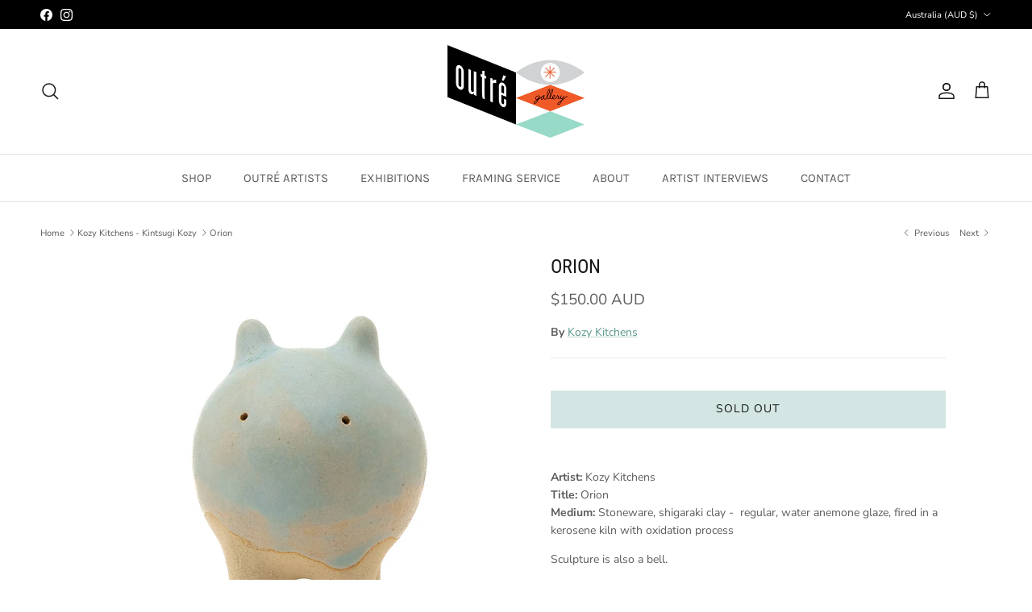

--- FILE ---
content_type: text/html; charset=utf-8
request_url: https://www.outregallery.com/collections/kozy-kitchens-kintsugi-kozy/products/orion
body_size: 27073
content:
<!doctype html>
<html class="no-js" lang="en" dir="ltr">
<head><meta charset="utf-8">
<meta name="viewport" content="width=device-width,initial-scale=1">
<title>Orion &ndash; Outré Gallery</title><link rel="canonical" href="https://www.outregallery.com/products/orion"><link rel="icon" href="//www.outregallery.com/cdn/shop/files/favicon.png?crop=center&height=48&v=1749446131&width=48" type="image/png">
  <link rel="apple-touch-icon" href="//www.outregallery.com/cdn/shop/files/favicon.png?crop=center&height=180&v=1749446131&width=180"><meta name="description" content="Artist: Kozy KitchensTitle: OrionMedium: Stoneware, shigaraki clay -  regular, water anemone glaze, fired in a kerosene kiln with oxidation processSculpture is also a bell.Artwork Size: 5.5 x 5 x 6.5cm (approx 2.1 x 1.9. x 2.5”)Price: $150 AUD (outside of Australia approx. $90 USD)Each Bunny Primitive comes with an ind"><meta property="og:site_name" content="Outré Gallery">
<meta property="og:url" content="https://www.outregallery.com/products/orion">
<meta property="og:title" content="Orion">
<meta property="og:type" content="product">
<meta property="og:description" content="Artist: Kozy KitchensTitle: OrionMedium: Stoneware, shigaraki clay -  regular, water anemone glaze, fired in a kerosene kiln with oxidation processSculpture is also a bell.Artwork Size: 5.5 x 5 x 6.5cm (approx 2.1 x 1.9. x 2.5”)Price: $150 AUD (outside of Australia approx. $90 USD)Each Bunny Primitive comes with an ind"><meta property="og:image" content="http://www.outregallery.com/cdn/shop/files/Orion1.jpg?crop=center&height=1200&v=1687752241&width=1200">
  <meta property="og:image:secure_url" content="https://www.outregallery.com/cdn/shop/files/Orion1.jpg?crop=center&height=1200&v=1687752241&width=1200">
  <meta property="og:image:width" content="1800">
  <meta property="og:image:height" content="1800"><meta property="og:price:amount" content="150.00">
  <meta property="og:price:currency" content="AUD"><meta name="twitter:card" content="summary_large_image">
<meta name="twitter:title" content="Orion">
<meta name="twitter:description" content="Artist: Kozy KitchensTitle: OrionMedium: Stoneware, shigaraki clay -  regular, water anemone glaze, fired in a kerosene kiln with oxidation processSculpture is also a bell.Artwork Size: 5.5 x 5 x 6.5cm (approx 2.1 x 1.9. x 2.5”)Price: $150 AUD (outside of Australia approx. $90 USD)Each Bunny Primitive comes with an ind">
<style>@font-face {
  font-family: "Nunito Sans";
  font-weight: 400;
  font-style: normal;
  font-display: fallback;
  src: url("//www.outregallery.com/cdn/fonts/nunito_sans/nunitosans_n4.0276fe080df0ca4e6a22d9cb55aed3ed5ba6b1da.woff2") format("woff2"),
       url("//www.outregallery.com/cdn/fonts/nunito_sans/nunitosans_n4.b4964bee2f5e7fd9c3826447e73afe2baad607b7.woff") format("woff");
}
@font-face {
  font-family: "Nunito Sans";
  font-weight: 700;
  font-style: normal;
  font-display: fallback;
  src: url("//www.outregallery.com/cdn/fonts/nunito_sans/nunitosans_n7.25d963ed46da26098ebeab731e90d8802d989fa5.woff2") format("woff2"),
       url("//www.outregallery.com/cdn/fonts/nunito_sans/nunitosans_n7.d32e3219b3d2ec82285d3027bd673efc61a996c8.woff") format("woff");
}
@font-face {
  font-family: "Nunito Sans";
  font-weight: 500;
  font-style: normal;
  font-display: fallback;
  src: url("//www.outregallery.com/cdn/fonts/nunito_sans/nunitosans_n5.6fc0ed1feb3fc393c40619f180fc49c4d0aae0db.woff2") format("woff2"),
       url("//www.outregallery.com/cdn/fonts/nunito_sans/nunitosans_n5.2c84830b46099cbcc1095f30e0957b88b914e50a.woff") format("woff");
}
@font-face {
  font-family: "Nunito Sans";
  font-weight: 400;
  font-style: italic;
  font-display: fallback;
  src: url("//www.outregallery.com/cdn/fonts/nunito_sans/nunitosans_i4.6e408730afac1484cf297c30b0e67c86d17fc586.woff2") format("woff2"),
       url("//www.outregallery.com/cdn/fonts/nunito_sans/nunitosans_i4.c9b6dcbfa43622b39a5990002775a8381942ae38.woff") format("woff");
}
@font-face {
  font-family: "Nunito Sans";
  font-weight: 700;
  font-style: italic;
  font-display: fallback;
  src: url("//www.outregallery.com/cdn/fonts/nunito_sans/nunitosans_i7.8c1124729eec046a321e2424b2acf328c2c12139.woff2") format("woff2"),
       url("//www.outregallery.com/cdn/fonts/nunito_sans/nunitosans_i7.af4cda04357273e0996d21184432bcb14651a64d.woff") format("woff");
}
@font-face {
  font-family: "Roboto Condensed";
  font-weight: 400;
  font-style: normal;
  font-display: fallback;
  src: url("//www.outregallery.com/cdn/fonts/roboto_condensed/robotocondensed_n4.01812de96ca5a5e9d19bef3ca9cc80dd1bf6c8b8.woff2") format("woff2"),
       url("//www.outregallery.com/cdn/fonts/roboto_condensed/robotocondensed_n4.3930e6ddba458dc3cb725a82a2668eac3c63c104.woff") format("woff");
}
@font-face {
  font-family: "Archivo Narrow";
  font-weight: 400;
  font-style: normal;
  font-display: fallback;
  src: url("//www.outregallery.com/cdn/fonts/archivo_narrow/archivonarrow_n4.5c3bab850a22055c235cf940f895d873a8689d70.woff2") format("woff2"),
       url("//www.outregallery.com/cdn/fonts/archivo_narrow/archivonarrow_n4.ea12dd22d3319d164475c1d047ae8f973041a9ff.woff") format("woff");
}
@font-face {
  font-family: Karla;
  font-weight: 400;
  font-style: normal;
  font-display: fallback;
  src: url("//www.outregallery.com/cdn/fonts/karla/karla_n4.40497e07df527e6a50e58fb17ef1950c72f3e32c.woff2") format("woff2"),
       url("//www.outregallery.com/cdn/fonts/karla/karla_n4.e9f6f9de321061073c6bfe03c28976ba8ce6ee18.woff") format("woff");
}
@font-face {
  font-family: Karla;
  font-weight: 600;
  font-style: normal;
  font-display: fallback;
  src: url("//www.outregallery.com/cdn/fonts/karla/karla_n6.11d2ca9baa9358585c001bdea96cf4efec1c541a.woff2") format("woff2"),
       url("//www.outregallery.com/cdn/fonts/karla/karla_n6.f61bdbc760ad3ce235abbf92fc104026b8312806.woff") format("woff");
}
:root {
  --page-container-width:          1980px;
  --reading-container-width:       720px;
  --divider-opacity:               0.14;
  --gutter-large:                  30px;
  --gutter-desktop:                20px;
  --gutter-mobile:                 16px;
  --section-padding:               50px;
  --larger-section-padding:        80px;
  --larger-section-padding-mobile: 60px;
  --largest-section-padding:       110px;
  --aos-animate-duration:          0.6s;

  --base-font-family:              "Nunito Sans", sans-serif;
  --base-font-weight:              400;
  --base-font-style:               normal;
  --heading-font-family:           "Roboto Condensed", sans-serif;
  --heading-font-weight:           400;
  --heading-font-style:            normal;
  --logo-font-family:              "Archivo Narrow", sans-serif;
  --logo-font-weight:              400;
  --logo-font-style:               normal;
  --nav-font-family:               Karla, sans-serif;
  --nav-font-weight:               400;
  --nav-font-style:                normal;

  --base-text-size:14px;
  --base-line-height:              1.6;
  --input-text-size:16px;
  --smaller-text-size-1:11px;
  --smaller-text-size-2:14px;
  --smaller-text-size-3:11px;
  --smaller-text-size-4:10px;
  --larger-text-size:24px;
  --super-large-text-size:42px;
  --super-large-mobile-text-size:19px;
  --larger-mobile-text-size:19px;
  --logo-text-size:24px;--btn-letter-spacing: 0.08em;
    --btn-text-transform: uppercase;
    --button-text-size: 12px;
    --quickbuy-button-text-size: 12;
    --small-feature-link-font-size: 0.75em;
    --input-btn-padding-top:             1.2em;
    --input-btn-padding-bottom:          1.2em;--heading-text-transform:uppercase;
  --nav-text-size:                      15px;
  --mobile-menu-font-weight:            600;

  --body-bg-color:                      255 255 255;
  --bg-color:                           255 255 255;
  --body-text-color:                    92 92 92;
  --text-color:                         92 92 92;

  --header-text-col:                    #171717;--header-text-hover-col:             var(--main-nav-link-hover-col);--header-bg-col:                     #ffffff;
  --heading-color:                     23 23 23;
  --body-heading-color:                23 23 23;
  --heading-divider-col:               #dfe3e8;

  --logo-col:                          #171717;
  --main-nav-bg:                       #ffffff;
  --main-nav-link-col:                 #5c5c5c;
  --main-nav-link-hover-col:           #f13a12;
  --main-nav-link-featured-col:        #5a968d;

  --link-color:                        90 150 141;
  --body-link-color:                   90 150 141;

  --btn-bg-color:                        211 230 227;
  --btn-bg-hover-color:                  90 150 141;
  --btn-border-color:                    211 230 227;
  --btn-border-hover-color:              90 150 141;
  --btn-text-color:                      23 23 23;
  --btn-text-hover-color:                23 23 23;--btn-alt-bg-color:                    255 255 255;
  --btn-alt-text-color:                  35 35 35;
  --btn-alt-border-color:                35 35 35;
  --btn-alt-border-hover-color:          35 35 35;--btn-ter-bg-color:                    235 235 235;
  --btn-ter-text-color:                  41 41 41;
  --btn-ter-bg-hover-color:              211 230 227;
  --btn-ter-text-hover-color:            23 23 23;--btn-border-radius: 0;--color-scheme-default:                             #ffffff;
  --color-scheme-default-color:                       255 255 255;
  --color-scheme-default-text-color:                  92 92 92;
  --color-scheme-default-head-color:                  23 23 23;
  --color-scheme-default-link-color:                  90 150 141;
  --color-scheme-default-btn-text-color:              23 23 23;
  --color-scheme-default-btn-text-hover-color:        23 23 23;
  --color-scheme-default-btn-bg-color:                211 230 227;
  --color-scheme-default-btn-bg-hover-color:          90 150 141;
  --color-scheme-default-btn-border-color:            211 230 227;
  --color-scheme-default-btn-border-hover-color:      90 150 141;
  --color-scheme-default-btn-alt-text-color:          35 35 35;
  --color-scheme-default-btn-alt-bg-color:            255 255 255;
  --color-scheme-default-btn-alt-border-color:        35 35 35;
  --color-scheme-default-btn-alt-border-hover-color:  35 35 35;

  --color-scheme-1:                             #343434;
  --color-scheme-1-color:                       52 52 52;
  --color-scheme-1-text-color:                  52 52 52;
  --color-scheme-1-head-color:                  52 52 52;
  --color-scheme-1-link-color:                  52 52 52;
  --color-scheme-1-btn-text-color:              255 255 255;
  --color-scheme-1-btn-text-hover-color:        255 255 255;
  --color-scheme-1-btn-bg-color:                35 35 35;
  --color-scheme-1-btn-bg-hover-color:          0 0 0;
  --color-scheme-1-btn-border-color:            35 35 35;
  --color-scheme-1-btn-border-hover-color:      0 0 0;
  --color-scheme-1-btn-alt-text-color:          35 35 35;
  --color-scheme-1-btn-alt-bg-color:            255 255 255;
  --color-scheme-1-btn-alt-border-color:        35 35 35;
  --color-scheme-1-btn-alt-border-hover-color:  35 35 35;

  --color-scheme-2:                             #f2f2f2;
  --color-scheme-2-color:                       242 242 242;
  --color-scheme-2-text-color:                  52 52 52;
  --color-scheme-2-head-color:                  52 52 52;
  --color-scheme-2-link-color:                  52 52 52;
  --color-scheme-2-btn-text-color:              255 255 255;
  --color-scheme-2-btn-text-hover-color:        255 255 255;
  --color-scheme-2-btn-bg-color:                35 35 35;
  --color-scheme-2-btn-bg-hover-color:          0 0 0;
  --color-scheme-2-btn-border-color:            35 35 35;
  --color-scheme-2-btn-border-hover-color:      0 0 0;
  --color-scheme-2-btn-alt-text-color:          35 35 35;
  --color-scheme-2-btn-alt-bg-color:            255 255 255;
  --color-scheme-2-btn-alt-border-color:        35 35 35;
  --color-scheme-2-btn-alt-border-hover-color:  35 35 35;

  /* Shop Pay payment terms */
  --payment-terms-background-color:    #ffffff;--quickbuy-bg: 52 52 52;--body-input-background-color:       rgb(var(--body-bg-color));
  --input-background-color:            rgb(var(--body-bg-color));
  --body-input-text-color:             var(--body-text-color);
  --input-text-color:                  var(--body-text-color);
  --body-input-border-color:           rgb(214, 214, 214);
  --input-border-color:                rgb(214, 214, 214);
  --input-border-color-hover:          rgb(165, 165, 165);
  --input-border-color-active:         rgb(92, 92, 92);

  --swatch-cross-svg:                  url("data:image/svg+xml,%3Csvg xmlns='http://www.w3.org/2000/svg' width='240' height='240' viewBox='0 0 24 24' fill='none' stroke='rgb(214, 214, 214)' stroke-width='0.09' preserveAspectRatio='none' %3E%3Cline x1='24' y1='0' x2='0' y2='24'%3E%3C/line%3E%3C/svg%3E");
  --swatch-cross-hover:                url("data:image/svg+xml,%3Csvg xmlns='http://www.w3.org/2000/svg' width='240' height='240' viewBox='0 0 24 24' fill='none' stroke='rgb(165, 165, 165)' stroke-width='0.09' preserveAspectRatio='none' %3E%3Cline x1='24' y1='0' x2='0' y2='24'%3E%3C/line%3E%3C/svg%3E");
  --swatch-cross-active:               url("data:image/svg+xml,%3Csvg xmlns='http://www.w3.org/2000/svg' width='240' height='240' viewBox='0 0 24 24' fill='none' stroke='rgb(92, 92, 92)' stroke-width='0.09' preserveAspectRatio='none' %3E%3Cline x1='24' y1='0' x2='0' y2='24'%3E%3C/line%3E%3C/svg%3E");

  --footer-divider-col:                #ffffff;
  --footer-text-col:                   255 255 255;
  --footer-heading-col:                255 255 255;
  --footer-bg:                         #5a968d;--product-label-overlay-justify: flex-start;--product-label-overlay-align: flex-start;--product-label-overlay-reduction-text:   #ffffff;
  --product-label-overlay-reduction-bg:     #c20000;
  --product-label-overlay-stock-text:       #ffffff;
  --product-label-overlay-stock-bg:         #09728c;
  --product-label-overlay-new-text:         #ffffff;
  --product-label-overlay-new-bg:           #c16452;
  --product-label-overlay-meta-text:        #ffffff;
  --product-label-overlay-meta-bg:          #5c5c5c;
  --product-label-sale-text:                #c20000;
  --product-label-sold-text:                #171717;
  --product-label-preorder-text:            #3ea36a;

  --product-block-crop-align:               center;

  
  --product-block-price-align:              center;
  --product-block-price-item-margin-start:  .25rem;
  --product-block-price-item-margin-end:    .25rem;
  

  --collection-block-image-position:   center center;

  --swatch-picker-image-size:          40px;
  --swatch-crop-align:                 center center;

  --image-overlay-text-color:          255 255 255;--image-overlay-bg:                  rgba(0, 0, 0, 0.11);
  --image-overlay-shadow-start:        rgb(0 0 0 / 0.15);
  --image-overlay-box-opacity:         0.9;.image-overlay--bg-box .text-overlay .text-overlay__text {
      --image-overlay-box-bg: 255 255 255;
      --heading-color: var(--body-heading-color);
      --text-color: var(--body-text-color);
      --link-color: var(--body-link-color);
    }--product-inventory-ok-box-color:            #f2faf0;
  --product-inventory-ok-text-color:           #108043;
  --product-inventory-ok-icon-box-fill-color:  #fff;
  --product-inventory-low-box-color:           #fcf1cd;
  --product-inventory-low-text-color:          #dd9a1a;
  --product-inventory-low-icon-box-fill-color: #fff;
  --product-inventory-low-text-color-channels: 16, 128, 67;
  --product-inventory-ok-text-color-channels:  221, 154, 26;

  --rating-star-color: 193 100 82;
}::selection {
    background: rgb(var(--body-heading-color));
    color: rgb(var(--body-bg-color));
  }
  ::-moz-selection {
    background: rgb(var(--body-heading-color));
    color: rgb(var(--body-bg-color));
  }.use-color-scheme--default {
  --product-label-sale-text:           #c20000;
  --product-label-sold-text:           #171717;
  --product-label-preorder-text:       #3ea36a;
  --input-background-color:            rgb(var(--body-bg-color));
  --input-text-color:                  var(--body-input-text-color);
  --input-border-color:                rgb(214, 214, 214);
  --input-border-color-hover:          rgb(165, 165, 165);
  --input-border-color-active:         rgb(92, 92, 92);
}</style>

  <link href="//www.outregallery.com/cdn/shop/t/33/assets/main.css?v=155629054497702245621754608813" rel="stylesheet" type="text/css" media="all" />
<link rel="preload" as="font" href="//www.outregallery.com/cdn/fonts/nunito_sans/nunitosans_n4.0276fe080df0ca4e6a22d9cb55aed3ed5ba6b1da.woff2" type="font/woff2" crossorigin><link rel="preload" as="font" href="//www.outregallery.com/cdn/fonts/roboto_condensed/robotocondensed_n4.01812de96ca5a5e9d19bef3ca9cc80dd1bf6c8b8.woff2" type="font/woff2" crossorigin><script>
    document.documentElement.className = document.documentElement.className.replace('no-js', 'js');

    window.theme = {
      info: {
        name: 'Symmetry',
        version: '7.3.0'
      },
      device: {
        hasTouch: window.matchMedia('(any-pointer: coarse)').matches,
        hasHover: window.matchMedia('(hover: hover)').matches
      },
      mediaQueries: {
        md: '(min-width: 768px)',
        productMediaCarouselBreak: '(min-width: 1041px)'
      },
      routes: {
        base: 'https://www.outregallery.com',
        cart: '/cart',
        cartAdd: '/cart/add.js',
        cartUpdate: '/cart/update.js',
        predictiveSearch: '/search/suggest'
      },
      strings: {
        cartTermsConfirmation: "You must agree to the terms and conditions before continuing.",
        cartItemsQuantityError: "You can only add [QUANTITY] of this item to your cart.",
        generalSearchViewAll: "View all search results",
        noStock: "Sold out",
        noVariant: "Unavailable",
        productsProductChooseA: "Choose a",
        generalSearchPages: "Pages",
        generalSearchNoResultsWithoutTerms: "Sorry, we couldnʼt find any results",
        shippingCalculator: {
          singleRate: "There is one shipping rate for this destination:",
          multipleRates: "There are multiple shipping rates for this destination:",
          noRates: "We do not ship to this destination."
        }
      },
      settings: {
        moneyWithCurrencyFormat: "${{amount}} AUD",
        cartType: "drawer",
        afterAddToCart: "drawer",
        quickbuyStyle: "button",
        externalLinksNewTab: true,
        internalLinksSmoothScroll: true
      }
    }

    theme.inlineNavigationCheck = function() {
      var pageHeader = document.querySelector('.pageheader'),
          inlineNavContainer = pageHeader.querySelector('.logo-area__left__inner'),
          inlineNav = inlineNavContainer.querySelector('.navigation--left');
      if (inlineNav && getComputedStyle(inlineNav).display != 'none') {
        var inlineMenuCentered = document.querySelector('.pageheader--layout-inline-menu-center'),
            logoContainer = document.querySelector('.logo-area__middle__inner');
        if(inlineMenuCentered) {
          var rightWidth = document.querySelector('.logo-area__right__inner').clientWidth,
              middleWidth = logoContainer.clientWidth,
              logoArea = document.querySelector('.logo-area'),
              computedLogoAreaStyle = getComputedStyle(logoArea),
              logoAreaInnerWidth = logoArea.clientWidth - Math.ceil(parseFloat(computedLogoAreaStyle.paddingLeft)) - Math.ceil(parseFloat(computedLogoAreaStyle.paddingRight)),
              availableNavWidth = logoAreaInnerWidth - Math.max(rightWidth, middleWidth) * 2 - 40;
          inlineNavContainer.style.maxWidth = availableNavWidth + 'px';
        }

        var firstInlineNavLink = inlineNav.querySelector('.navigation__item:first-child'),
            lastInlineNavLink = inlineNav.querySelector('.navigation__item:last-child');
        if (lastInlineNavLink) {
          var inlineNavWidth = null;
          if(document.querySelector('html[dir=rtl]')) {
            inlineNavWidth = firstInlineNavLink.offsetLeft - lastInlineNavLink.offsetLeft + firstInlineNavLink.offsetWidth;
          } else {
            inlineNavWidth = lastInlineNavLink.offsetLeft - firstInlineNavLink.offsetLeft + lastInlineNavLink.offsetWidth;
          }
          if (inlineNavContainer.offsetWidth >= inlineNavWidth) {
            pageHeader.classList.add('pageheader--layout-inline-permitted');
            var tallLogo = logoContainer.clientHeight > lastInlineNavLink.clientHeight + 20;
            if (tallLogo) {
              inlineNav.classList.add('navigation--tight-underline');
            } else {
              inlineNav.classList.remove('navigation--tight-underline');
            }
          } else {
            pageHeader.classList.remove('pageheader--layout-inline-permitted');
          }
        }
      }
    };

    theme.setInitialHeaderHeightProperty = () => {
      const section = document.querySelector('.section-header');
      if (section) {
        document.documentElement.style.setProperty('--theme-header-height', Math.ceil(section.clientHeight) + 'px');
      }
    };
  </script>

  <script src="//www.outregallery.com/cdn/shop/t/33/assets/main.js?v=71597228913418551581754608813" defer></script>
    <script src="//www.outregallery.com/cdn/shop/t/33/assets/animate-on-scroll.js?v=15249566486942820451754608813" defer></script>
    <link href="//www.outregallery.com/cdn/shop/t/33/assets/animate-on-scroll.css?v=116824741000487223811754608813" rel="stylesheet" type="text/css" media="all" />
  

  <script>window.performance && window.performance.mark && window.performance.mark('shopify.content_for_header.start');</script><meta name="facebook-domain-verification" content="b7olhp3dsnghgl2n8r03o1vffjz05r">
<meta id="shopify-digital-wallet" name="shopify-digital-wallet" content="/5343609/digital_wallets/dialog">
<meta name="shopify-checkout-api-token" content="a8899868fa2880890c820f4cfcb26d68">
<link rel="alternate" type="application/json+oembed" href="https://www.outregallery.com/products/orion.oembed">
<script async="async" src="/checkouts/internal/preloads.js?locale=en-AU"></script>
<link rel="preconnect" href="https://shop.app" crossorigin="anonymous">
<script async="async" src="https://shop.app/checkouts/internal/preloads.js?locale=en-AU&shop_id=5343609" crossorigin="anonymous"></script>
<script id="apple-pay-shop-capabilities" type="application/json">{"shopId":5343609,"countryCode":"AU","currencyCode":"AUD","merchantCapabilities":["supports3DS"],"merchantId":"gid:\/\/shopify\/Shop\/5343609","merchantName":"Outré Gallery","requiredBillingContactFields":["postalAddress","email","phone"],"requiredShippingContactFields":["postalAddress","email","phone"],"shippingType":"shipping","supportedNetworks":["visa","masterCard"],"total":{"type":"pending","label":"Outré Gallery","amount":"1.00"},"shopifyPaymentsEnabled":true,"supportsSubscriptions":true}</script>
<script id="shopify-features" type="application/json">{"accessToken":"a8899868fa2880890c820f4cfcb26d68","betas":["rich-media-storefront-analytics"],"domain":"www.outregallery.com","predictiveSearch":true,"shopId":5343609,"locale":"en"}</script>
<script>var Shopify = Shopify || {};
Shopify.shop = "outre-gallery-australia.myshopify.com";
Shopify.locale = "en";
Shopify.currency = {"active":"AUD","rate":"1.0"};
Shopify.country = "AU";
Shopify.theme = {"name":"Production","id":153863258368,"schema_name":"Symmetry","schema_version":"7.3.0","theme_store_id":568,"role":"main"};
Shopify.theme.handle = "null";
Shopify.theme.style = {"id":null,"handle":null};
Shopify.cdnHost = "www.outregallery.com/cdn";
Shopify.routes = Shopify.routes || {};
Shopify.routes.root = "/";</script>
<script type="module">!function(o){(o.Shopify=o.Shopify||{}).modules=!0}(window);</script>
<script>!function(o){function n(){var o=[];function n(){o.push(Array.prototype.slice.apply(arguments))}return n.q=o,n}var t=o.Shopify=o.Shopify||{};t.loadFeatures=n(),t.autoloadFeatures=n()}(window);</script>
<script>
  window.ShopifyPay = window.ShopifyPay || {};
  window.ShopifyPay.apiHost = "shop.app\/pay";
  window.ShopifyPay.redirectState = null;
</script>
<script id="shop-js-analytics" type="application/json">{"pageType":"product"}</script>
<script defer="defer" async type="module" src="//www.outregallery.com/cdn/shopifycloud/shop-js/modules/v2/client.init-shop-cart-sync_BT-GjEfc.en.esm.js"></script>
<script defer="defer" async type="module" src="//www.outregallery.com/cdn/shopifycloud/shop-js/modules/v2/chunk.common_D58fp_Oc.esm.js"></script>
<script defer="defer" async type="module" src="//www.outregallery.com/cdn/shopifycloud/shop-js/modules/v2/chunk.modal_xMitdFEc.esm.js"></script>
<script type="module">
  await import("//www.outregallery.com/cdn/shopifycloud/shop-js/modules/v2/client.init-shop-cart-sync_BT-GjEfc.en.esm.js");
await import("//www.outregallery.com/cdn/shopifycloud/shop-js/modules/v2/chunk.common_D58fp_Oc.esm.js");
await import("//www.outregallery.com/cdn/shopifycloud/shop-js/modules/v2/chunk.modal_xMitdFEc.esm.js");

  window.Shopify.SignInWithShop?.initShopCartSync?.({"fedCMEnabled":true,"windoidEnabled":true});

</script>
<script>
  window.Shopify = window.Shopify || {};
  if (!window.Shopify.featureAssets) window.Shopify.featureAssets = {};
  window.Shopify.featureAssets['shop-js'] = {"shop-cart-sync":["modules/v2/client.shop-cart-sync_DZOKe7Ll.en.esm.js","modules/v2/chunk.common_D58fp_Oc.esm.js","modules/v2/chunk.modal_xMitdFEc.esm.js"],"init-fed-cm":["modules/v2/client.init-fed-cm_B6oLuCjv.en.esm.js","modules/v2/chunk.common_D58fp_Oc.esm.js","modules/v2/chunk.modal_xMitdFEc.esm.js"],"shop-cash-offers":["modules/v2/client.shop-cash-offers_D2sdYoxE.en.esm.js","modules/v2/chunk.common_D58fp_Oc.esm.js","modules/v2/chunk.modal_xMitdFEc.esm.js"],"shop-login-button":["modules/v2/client.shop-login-button_QeVjl5Y3.en.esm.js","modules/v2/chunk.common_D58fp_Oc.esm.js","modules/v2/chunk.modal_xMitdFEc.esm.js"],"pay-button":["modules/v2/client.pay-button_DXTOsIq6.en.esm.js","modules/v2/chunk.common_D58fp_Oc.esm.js","modules/v2/chunk.modal_xMitdFEc.esm.js"],"shop-button":["modules/v2/client.shop-button_DQZHx9pm.en.esm.js","modules/v2/chunk.common_D58fp_Oc.esm.js","modules/v2/chunk.modal_xMitdFEc.esm.js"],"avatar":["modules/v2/client.avatar_BTnouDA3.en.esm.js"],"init-windoid":["modules/v2/client.init-windoid_CR1B-cfM.en.esm.js","modules/v2/chunk.common_D58fp_Oc.esm.js","modules/v2/chunk.modal_xMitdFEc.esm.js"],"init-shop-for-new-customer-accounts":["modules/v2/client.init-shop-for-new-customer-accounts_C_vY_xzh.en.esm.js","modules/v2/client.shop-login-button_QeVjl5Y3.en.esm.js","modules/v2/chunk.common_D58fp_Oc.esm.js","modules/v2/chunk.modal_xMitdFEc.esm.js"],"init-shop-email-lookup-coordinator":["modules/v2/client.init-shop-email-lookup-coordinator_BI7n9ZSv.en.esm.js","modules/v2/chunk.common_D58fp_Oc.esm.js","modules/v2/chunk.modal_xMitdFEc.esm.js"],"init-shop-cart-sync":["modules/v2/client.init-shop-cart-sync_BT-GjEfc.en.esm.js","modules/v2/chunk.common_D58fp_Oc.esm.js","modules/v2/chunk.modal_xMitdFEc.esm.js"],"shop-toast-manager":["modules/v2/client.shop-toast-manager_DiYdP3xc.en.esm.js","modules/v2/chunk.common_D58fp_Oc.esm.js","modules/v2/chunk.modal_xMitdFEc.esm.js"],"init-customer-accounts":["modules/v2/client.init-customer-accounts_D9ZNqS-Q.en.esm.js","modules/v2/client.shop-login-button_QeVjl5Y3.en.esm.js","modules/v2/chunk.common_D58fp_Oc.esm.js","modules/v2/chunk.modal_xMitdFEc.esm.js"],"init-customer-accounts-sign-up":["modules/v2/client.init-customer-accounts-sign-up_iGw4briv.en.esm.js","modules/v2/client.shop-login-button_QeVjl5Y3.en.esm.js","modules/v2/chunk.common_D58fp_Oc.esm.js","modules/v2/chunk.modal_xMitdFEc.esm.js"],"shop-follow-button":["modules/v2/client.shop-follow-button_CqMgW2wH.en.esm.js","modules/v2/chunk.common_D58fp_Oc.esm.js","modules/v2/chunk.modal_xMitdFEc.esm.js"],"checkout-modal":["modules/v2/client.checkout-modal_xHeaAweL.en.esm.js","modules/v2/chunk.common_D58fp_Oc.esm.js","modules/v2/chunk.modal_xMitdFEc.esm.js"],"shop-login":["modules/v2/client.shop-login_D91U-Q7h.en.esm.js","modules/v2/chunk.common_D58fp_Oc.esm.js","modules/v2/chunk.modal_xMitdFEc.esm.js"],"lead-capture":["modules/v2/client.lead-capture_BJmE1dJe.en.esm.js","modules/v2/chunk.common_D58fp_Oc.esm.js","modules/v2/chunk.modal_xMitdFEc.esm.js"],"payment-terms":["modules/v2/client.payment-terms_Ci9AEqFq.en.esm.js","modules/v2/chunk.common_D58fp_Oc.esm.js","modules/v2/chunk.modal_xMitdFEc.esm.js"]};
</script>
<script id="__st">var __st={"a":5343609,"offset":39600,"reqid":"cafa42ba-d4c1-415d-9046-b02e422c29c8-1769144848","pageurl":"www.outregallery.com\/collections\/kozy-kitchens-kintsugi-kozy\/products\/orion","u":"7c732f959570","p":"product","rtyp":"product","rid":8216011342080};</script>
<script>window.ShopifyPaypalV4VisibilityTracking = true;</script>
<script id="captcha-bootstrap">!function(){'use strict';const t='contact',e='account',n='new_comment',o=[[t,t],['blogs',n],['comments',n],[t,'customer']],c=[[e,'customer_login'],[e,'guest_login'],[e,'recover_customer_password'],[e,'create_customer']],r=t=>t.map((([t,e])=>`form[action*='/${t}']:not([data-nocaptcha='true']) input[name='form_type'][value='${e}']`)).join(','),a=t=>()=>t?[...document.querySelectorAll(t)].map((t=>t.form)):[];function s(){const t=[...o],e=r(t);return a(e)}const i='password',u='form_key',d=['recaptcha-v3-token','g-recaptcha-response','h-captcha-response',i],f=()=>{try{return window.sessionStorage}catch{return}},m='__shopify_v',_=t=>t.elements[u];function p(t,e,n=!1){try{const o=window.sessionStorage,c=JSON.parse(o.getItem(e)),{data:r}=function(t){const{data:e,action:n}=t;return t[m]||n?{data:e,action:n}:{data:t,action:n}}(c);for(const[e,n]of Object.entries(r))t.elements[e]&&(t.elements[e].value=n);n&&o.removeItem(e)}catch(o){console.error('form repopulation failed',{error:o})}}const l='form_type',E='cptcha';function T(t){t.dataset[E]=!0}const w=window,h=w.document,L='Shopify',v='ce_forms',y='captcha';let A=!1;((t,e)=>{const n=(g='f06e6c50-85a8-45c8-87d0-21a2b65856fe',I='https://cdn.shopify.com/shopifycloud/storefront-forms-hcaptcha/ce_storefront_forms_captcha_hcaptcha.v1.5.2.iife.js',D={infoText:'Protected by hCaptcha',privacyText:'Privacy',termsText:'Terms'},(t,e,n)=>{const o=w[L][v],c=o.bindForm;if(c)return c(t,g,e,D).then(n);var r;o.q.push([[t,g,e,D],n]),r=I,A||(h.body.append(Object.assign(h.createElement('script'),{id:'captcha-provider',async:!0,src:r})),A=!0)});var g,I,D;w[L]=w[L]||{},w[L][v]=w[L][v]||{},w[L][v].q=[],w[L][y]=w[L][y]||{},w[L][y].protect=function(t,e){n(t,void 0,e),T(t)},Object.freeze(w[L][y]),function(t,e,n,w,h,L){const[v,y,A,g]=function(t,e,n){const i=e?o:[],u=t?c:[],d=[...i,...u],f=r(d),m=r(i),_=r(d.filter((([t,e])=>n.includes(e))));return[a(f),a(m),a(_),s()]}(w,h,L),I=t=>{const e=t.target;return e instanceof HTMLFormElement?e:e&&e.form},D=t=>v().includes(t);t.addEventListener('submit',(t=>{const e=I(t);if(!e)return;const n=D(e)&&!e.dataset.hcaptchaBound&&!e.dataset.recaptchaBound,o=_(e),c=g().includes(e)&&(!o||!o.value);(n||c)&&t.preventDefault(),c&&!n&&(function(t){try{if(!f())return;!function(t){const e=f();if(!e)return;const n=_(t);if(!n)return;const o=n.value;o&&e.removeItem(o)}(t);const e=Array.from(Array(32),(()=>Math.random().toString(36)[2])).join('');!function(t,e){_(t)||t.append(Object.assign(document.createElement('input'),{type:'hidden',name:u})),t.elements[u].value=e}(t,e),function(t,e){const n=f();if(!n)return;const o=[...t.querySelectorAll(`input[type='${i}']`)].map((({name:t})=>t)),c=[...d,...o],r={};for(const[a,s]of new FormData(t).entries())c.includes(a)||(r[a]=s);n.setItem(e,JSON.stringify({[m]:1,action:t.action,data:r}))}(t,e)}catch(e){console.error('failed to persist form',e)}}(e),e.submit())}));const S=(t,e)=>{t&&!t.dataset[E]&&(n(t,e.some((e=>e===t))),T(t))};for(const o of['focusin','change'])t.addEventListener(o,(t=>{const e=I(t);D(e)&&S(e,y())}));const B=e.get('form_key'),M=e.get(l),P=B&&M;t.addEventListener('DOMContentLoaded',(()=>{const t=y();if(P)for(const e of t)e.elements[l].value===M&&p(e,B);[...new Set([...A(),...v().filter((t=>'true'===t.dataset.shopifyCaptcha))])].forEach((e=>S(e,t)))}))}(h,new URLSearchParams(w.location.search),n,t,e,['guest_login'])})(!0,!0)}();</script>
<script integrity="sha256-4kQ18oKyAcykRKYeNunJcIwy7WH5gtpwJnB7kiuLZ1E=" data-source-attribution="shopify.loadfeatures" defer="defer" src="//www.outregallery.com/cdn/shopifycloud/storefront/assets/storefront/load_feature-a0a9edcb.js" crossorigin="anonymous"></script>
<script crossorigin="anonymous" defer="defer" src="//www.outregallery.com/cdn/shopifycloud/storefront/assets/shopify_pay/storefront-65b4c6d7.js?v=20250812"></script>
<script data-source-attribution="shopify.dynamic_checkout.dynamic.init">var Shopify=Shopify||{};Shopify.PaymentButton=Shopify.PaymentButton||{isStorefrontPortableWallets:!0,init:function(){window.Shopify.PaymentButton.init=function(){};var t=document.createElement("script");t.src="https://www.outregallery.com/cdn/shopifycloud/portable-wallets/latest/portable-wallets.en.js",t.type="module",document.head.appendChild(t)}};
</script>
<script data-source-attribution="shopify.dynamic_checkout.buyer_consent">
  function portableWalletsHideBuyerConsent(e){var t=document.getElementById("shopify-buyer-consent"),n=document.getElementById("shopify-subscription-policy-button");t&&n&&(t.classList.add("hidden"),t.setAttribute("aria-hidden","true"),n.removeEventListener("click",e))}function portableWalletsShowBuyerConsent(e){var t=document.getElementById("shopify-buyer-consent"),n=document.getElementById("shopify-subscription-policy-button");t&&n&&(t.classList.remove("hidden"),t.removeAttribute("aria-hidden"),n.addEventListener("click",e))}window.Shopify?.PaymentButton&&(window.Shopify.PaymentButton.hideBuyerConsent=portableWalletsHideBuyerConsent,window.Shopify.PaymentButton.showBuyerConsent=portableWalletsShowBuyerConsent);
</script>
<script data-source-attribution="shopify.dynamic_checkout.cart.bootstrap">document.addEventListener("DOMContentLoaded",(function(){function t(){return document.querySelector("shopify-accelerated-checkout-cart, shopify-accelerated-checkout")}if(t())Shopify.PaymentButton.init();else{new MutationObserver((function(e,n){t()&&(Shopify.PaymentButton.init(),n.disconnect())})).observe(document.body,{childList:!0,subtree:!0})}}));
</script>
<link id="shopify-accelerated-checkout-styles" rel="stylesheet" media="screen" href="https://www.outregallery.com/cdn/shopifycloud/portable-wallets/latest/accelerated-checkout-backwards-compat.css" crossorigin="anonymous">
<style id="shopify-accelerated-checkout-cart">
        #shopify-buyer-consent {
  margin-top: 1em;
  display: inline-block;
  width: 100%;
}

#shopify-buyer-consent.hidden {
  display: none;
}

#shopify-subscription-policy-button {
  background: none;
  border: none;
  padding: 0;
  text-decoration: underline;
  font-size: inherit;
  cursor: pointer;
}

#shopify-subscription-policy-button::before {
  box-shadow: none;
}

      </style>
<script id="sections-script" data-sections="related-products" defer="defer" src="//www.outregallery.com/cdn/shop/t/33/compiled_assets/scripts.js?v=7682"></script>
<script>window.performance && window.performance.mark && window.performance.mark('shopify.content_for_header.end');</script>
<!-- CC Custom Head Start --><!-- CC Custom Head End --><link href="https://monorail-edge.shopifysvc.com" rel="dns-prefetch">
<script>(function(){if ("sendBeacon" in navigator && "performance" in window) {try {var session_token_from_headers = performance.getEntriesByType('navigation')[0].serverTiming.find(x => x.name == '_s').description;} catch {var session_token_from_headers = undefined;}var session_cookie_matches = document.cookie.match(/_shopify_s=([^;]*)/);var session_token_from_cookie = session_cookie_matches && session_cookie_matches.length === 2 ? session_cookie_matches[1] : "";var session_token = session_token_from_headers || session_token_from_cookie || "";function handle_abandonment_event(e) {var entries = performance.getEntries().filter(function(entry) {return /monorail-edge.shopifysvc.com/.test(entry.name);});if (!window.abandonment_tracked && entries.length === 0) {window.abandonment_tracked = true;var currentMs = Date.now();var navigation_start = performance.timing.navigationStart;var payload = {shop_id: 5343609,url: window.location.href,navigation_start,duration: currentMs - navigation_start,session_token,page_type: "product"};window.navigator.sendBeacon("https://monorail-edge.shopifysvc.com/v1/produce", JSON.stringify({schema_id: "online_store_buyer_site_abandonment/1.1",payload: payload,metadata: {event_created_at_ms: currentMs,event_sent_at_ms: currentMs}}));}}window.addEventListener('pagehide', handle_abandonment_event);}}());</script>
<script id="web-pixels-manager-setup">(function e(e,d,r,n,o){if(void 0===o&&(o={}),!Boolean(null===(a=null===(i=window.Shopify)||void 0===i?void 0:i.analytics)||void 0===a?void 0:a.replayQueue)){var i,a;window.Shopify=window.Shopify||{};var t=window.Shopify;t.analytics=t.analytics||{};var s=t.analytics;s.replayQueue=[],s.publish=function(e,d,r){return s.replayQueue.push([e,d,r]),!0};try{self.performance.mark("wpm:start")}catch(e){}var l=function(){var e={modern:/Edge?\/(1{2}[4-9]|1[2-9]\d|[2-9]\d{2}|\d{4,})\.\d+(\.\d+|)|Firefox\/(1{2}[4-9]|1[2-9]\d|[2-9]\d{2}|\d{4,})\.\d+(\.\d+|)|Chrom(ium|e)\/(9{2}|\d{3,})\.\d+(\.\d+|)|(Maci|X1{2}).+ Version\/(15\.\d+|(1[6-9]|[2-9]\d|\d{3,})\.\d+)([,.]\d+|)( \(\w+\)|)( Mobile\/\w+|) Safari\/|Chrome.+OPR\/(9{2}|\d{3,})\.\d+\.\d+|(CPU[ +]OS|iPhone[ +]OS|CPU[ +]iPhone|CPU IPhone OS|CPU iPad OS)[ +]+(15[._]\d+|(1[6-9]|[2-9]\d|\d{3,})[._]\d+)([._]\d+|)|Android:?[ /-](13[3-9]|1[4-9]\d|[2-9]\d{2}|\d{4,})(\.\d+|)(\.\d+|)|Android.+Firefox\/(13[5-9]|1[4-9]\d|[2-9]\d{2}|\d{4,})\.\d+(\.\d+|)|Android.+Chrom(ium|e)\/(13[3-9]|1[4-9]\d|[2-9]\d{2}|\d{4,})\.\d+(\.\d+|)|SamsungBrowser\/([2-9]\d|\d{3,})\.\d+/,legacy:/Edge?\/(1[6-9]|[2-9]\d|\d{3,})\.\d+(\.\d+|)|Firefox\/(5[4-9]|[6-9]\d|\d{3,})\.\d+(\.\d+|)|Chrom(ium|e)\/(5[1-9]|[6-9]\d|\d{3,})\.\d+(\.\d+|)([\d.]+$|.*Safari\/(?![\d.]+ Edge\/[\d.]+$))|(Maci|X1{2}).+ Version\/(10\.\d+|(1[1-9]|[2-9]\d|\d{3,})\.\d+)([,.]\d+|)( \(\w+\)|)( Mobile\/\w+|) Safari\/|Chrome.+OPR\/(3[89]|[4-9]\d|\d{3,})\.\d+\.\d+|(CPU[ +]OS|iPhone[ +]OS|CPU[ +]iPhone|CPU IPhone OS|CPU iPad OS)[ +]+(10[._]\d+|(1[1-9]|[2-9]\d|\d{3,})[._]\d+)([._]\d+|)|Android:?[ /-](13[3-9]|1[4-9]\d|[2-9]\d{2}|\d{4,})(\.\d+|)(\.\d+|)|Mobile Safari.+OPR\/([89]\d|\d{3,})\.\d+\.\d+|Android.+Firefox\/(13[5-9]|1[4-9]\d|[2-9]\d{2}|\d{4,})\.\d+(\.\d+|)|Android.+Chrom(ium|e)\/(13[3-9]|1[4-9]\d|[2-9]\d{2}|\d{4,})\.\d+(\.\d+|)|Android.+(UC? ?Browser|UCWEB|U3)[ /]?(15\.([5-9]|\d{2,})|(1[6-9]|[2-9]\d|\d{3,})\.\d+)\.\d+|SamsungBrowser\/(5\.\d+|([6-9]|\d{2,})\.\d+)|Android.+MQ{2}Browser\/(14(\.(9|\d{2,})|)|(1[5-9]|[2-9]\d|\d{3,})(\.\d+|))(\.\d+|)|K[Aa][Ii]OS\/(3\.\d+|([4-9]|\d{2,})\.\d+)(\.\d+|)/},d=e.modern,r=e.legacy,n=navigator.userAgent;return n.match(d)?"modern":n.match(r)?"legacy":"unknown"}(),u="modern"===l?"modern":"legacy",c=(null!=n?n:{modern:"",legacy:""})[u],f=function(e){return[e.baseUrl,"/wpm","/b",e.hashVersion,"modern"===e.buildTarget?"m":"l",".js"].join("")}({baseUrl:d,hashVersion:r,buildTarget:u}),m=function(e){var d=e.version,r=e.bundleTarget,n=e.surface,o=e.pageUrl,i=e.monorailEndpoint;return{emit:function(e){var a=e.status,t=e.errorMsg,s=(new Date).getTime(),l=JSON.stringify({metadata:{event_sent_at_ms:s},events:[{schema_id:"web_pixels_manager_load/3.1",payload:{version:d,bundle_target:r,page_url:o,status:a,surface:n,error_msg:t},metadata:{event_created_at_ms:s}}]});if(!i)return console&&console.warn&&console.warn("[Web Pixels Manager] No Monorail endpoint provided, skipping logging."),!1;try{return self.navigator.sendBeacon.bind(self.navigator)(i,l)}catch(e){}var u=new XMLHttpRequest;try{return u.open("POST",i,!0),u.setRequestHeader("Content-Type","text/plain"),u.send(l),!0}catch(e){return console&&console.warn&&console.warn("[Web Pixels Manager] Got an unhandled error while logging to Monorail."),!1}}}}({version:r,bundleTarget:l,surface:e.surface,pageUrl:self.location.href,monorailEndpoint:e.monorailEndpoint});try{o.browserTarget=l,function(e){var d=e.src,r=e.async,n=void 0===r||r,o=e.onload,i=e.onerror,a=e.sri,t=e.scriptDataAttributes,s=void 0===t?{}:t,l=document.createElement("script"),u=document.querySelector("head"),c=document.querySelector("body");if(l.async=n,l.src=d,a&&(l.integrity=a,l.crossOrigin="anonymous"),s)for(var f in s)if(Object.prototype.hasOwnProperty.call(s,f))try{l.dataset[f]=s[f]}catch(e){}if(o&&l.addEventListener("load",o),i&&l.addEventListener("error",i),u)u.appendChild(l);else{if(!c)throw new Error("Did not find a head or body element to append the script");c.appendChild(l)}}({src:f,async:!0,onload:function(){if(!function(){var e,d;return Boolean(null===(d=null===(e=window.Shopify)||void 0===e?void 0:e.analytics)||void 0===d?void 0:d.initialized)}()){var d=window.webPixelsManager.init(e)||void 0;if(d){var r=window.Shopify.analytics;r.replayQueue.forEach((function(e){var r=e[0],n=e[1],o=e[2];d.publishCustomEvent(r,n,o)})),r.replayQueue=[],r.publish=d.publishCustomEvent,r.visitor=d.visitor,r.initialized=!0}}},onerror:function(){return m.emit({status:"failed",errorMsg:"".concat(f," has failed to load")})},sri:function(e){var d=/^sha384-[A-Za-z0-9+/=]+$/;return"string"==typeof e&&d.test(e)}(c)?c:"",scriptDataAttributes:o}),m.emit({status:"loading"})}catch(e){m.emit({status:"failed",errorMsg:(null==e?void 0:e.message)||"Unknown error"})}}})({shopId: 5343609,storefrontBaseUrl: "https://www.outregallery.com",extensionsBaseUrl: "https://extensions.shopifycdn.com/cdn/shopifycloud/web-pixels-manager",monorailEndpoint: "https://monorail-edge.shopifysvc.com/unstable/produce_batch",surface: "storefront-renderer",enabledBetaFlags: ["2dca8a86"],webPixelsConfigList: [{"id":"58032384","eventPayloadVersion":"v1","runtimeContext":"LAX","scriptVersion":"1","type":"CUSTOM","privacyPurposes":["MARKETING"],"name":"Meta pixel (migrated)"},{"id":"80412928","eventPayloadVersion":"v1","runtimeContext":"LAX","scriptVersion":"1","type":"CUSTOM","privacyPurposes":["ANALYTICS"],"name":"Google Analytics tag (migrated)"},{"id":"shopify-app-pixel","configuration":"{}","eventPayloadVersion":"v1","runtimeContext":"STRICT","scriptVersion":"0450","apiClientId":"shopify-pixel","type":"APP","privacyPurposes":["ANALYTICS","MARKETING"]},{"id":"shopify-custom-pixel","eventPayloadVersion":"v1","runtimeContext":"LAX","scriptVersion":"0450","apiClientId":"shopify-pixel","type":"CUSTOM","privacyPurposes":["ANALYTICS","MARKETING"]}],isMerchantRequest: false,initData: {"shop":{"name":"Outré Gallery","paymentSettings":{"currencyCode":"AUD"},"myshopifyDomain":"outre-gallery-australia.myshopify.com","countryCode":"AU","storefrontUrl":"https:\/\/www.outregallery.com"},"customer":null,"cart":null,"checkout":null,"productVariants":[{"price":{"amount":150.0,"currencyCode":"AUD"},"product":{"title":"Orion","vendor":"Kozy Kitchens","id":"8216011342080","untranslatedTitle":"Orion","url":"\/products\/orion","type":"Original Artwork"},"id":"43804984836352","image":{"src":"\/\/www.outregallery.com\/cdn\/shop\/files\/Orion1.jpg?v=1687752241"},"sku":"KOZKIT013","title":"Default Title","untranslatedTitle":"Default Title"}],"purchasingCompany":null},},"https://www.outregallery.com/cdn","fcfee988w5aeb613cpc8e4bc33m6693e112",{"modern":"","legacy":""},{"shopId":"5343609","storefrontBaseUrl":"https:\/\/www.outregallery.com","extensionBaseUrl":"https:\/\/extensions.shopifycdn.com\/cdn\/shopifycloud\/web-pixels-manager","surface":"storefront-renderer","enabledBetaFlags":"[\"2dca8a86\"]","isMerchantRequest":"false","hashVersion":"fcfee988w5aeb613cpc8e4bc33m6693e112","publish":"custom","events":"[[\"page_viewed\",{}],[\"product_viewed\",{\"productVariant\":{\"price\":{\"amount\":150.0,\"currencyCode\":\"AUD\"},\"product\":{\"title\":\"Orion\",\"vendor\":\"Kozy Kitchens\",\"id\":\"8216011342080\",\"untranslatedTitle\":\"Orion\",\"url\":\"\/products\/orion\",\"type\":\"Original Artwork\"},\"id\":\"43804984836352\",\"image\":{\"src\":\"\/\/www.outregallery.com\/cdn\/shop\/files\/Orion1.jpg?v=1687752241\"},\"sku\":\"KOZKIT013\",\"title\":\"Default Title\",\"untranslatedTitle\":\"Default Title\"}}]]"});</script><script>
  window.ShopifyAnalytics = window.ShopifyAnalytics || {};
  window.ShopifyAnalytics.meta = window.ShopifyAnalytics.meta || {};
  window.ShopifyAnalytics.meta.currency = 'AUD';
  var meta = {"product":{"id":8216011342080,"gid":"gid:\/\/shopify\/Product\/8216011342080","vendor":"Kozy Kitchens","type":"Original Artwork","handle":"orion","variants":[{"id":43804984836352,"price":15000,"name":"Orion","public_title":null,"sku":"KOZKIT013"}],"remote":false},"page":{"pageType":"product","resourceType":"product","resourceId":8216011342080,"requestId":"cafa42ba-d4c1-415d-9046-b02e422c29c8-1769144848"}};
  for (var attr in meta) {
    window.ShopifyAnalytics.meta[attr] = meta[attr];
  }
</script>
<script class="analytics">
  (function () {
    var customDocumentWrite = function(content) {
      var jquery = null;

      if (window.jQuery) {
        jquery = window.jQuery;
      } else if (window.Checkout && window.Checkout.$) {
        jquery = window.Checkout.$;
      }

      if (jquery) {
        jquery('body').append(content);
      }
    };

    var hasLoggedConversion = function(token) {
      if (token) {
        return document.cookie.indexOf('loggedConversion=' + token) !== -1;
      }
      return false;
    }

    var setCookieIfConversion = function(token) {
      if (token) {
        var twoMonthsFromNow = new Date(Date.now());
        twoMonthsFromNow.setMonth(twoMonthsFromNow.getMonth() + 2);

        document.cookie = 'loggedConversion=' + token + '; expires=' + twoMonthsFromNow;
      }
    }

    var trekkie = window.ShopifyAnalytics.lib = window.trekkie = window.trekkie || [];
    if (trekkie.integrations) {
      return;
    }
    trekkie.methods = [
      'identify',
      'page',
      'ready',
      'track',
      'trackForm',
      'trackLink'
    ];
    trekkie.factory = function(method) {
      return function() {
        var args = Array.prototype.slice.call(arguments);
        args.unshift(method);
        trekkie.push(args);
        return trekkie;
      };
    };
    for (var i = 0; i < trekkie.methods.length; i++) {
      var key = trekkie.methods[i];
      trekkie[key] = trekkie.factory(key);
    }
    trekkie.load = function(config) {
      trekkie.config = config || {};
      trekkie.config.initialDocumentCookie = document.cookie;
      var first = document.getElementsByTagName('script')[0];
      var script = document.createElement('script');
      script.type = 'text/javascript';
      script.onerror = function(e) {
        var scriptFallback = document.createElement('script');
        scriptFallback.type = 'text/javascript';
        scriptFallback.onerror = function(error) {
                var Monorail = {
      produce: function produce(monorailDomain, schemaId, payload) {
        var currentMs = new Date().getTime();
        var event = {
          schema_id: schemaId,
          payload: payload,
          metadata: {
            event_created_at_ms: currentMs,
            event_sent_at_ms: currentMs
          }
        };
        return Monorail.sendRequest("https://" + monorailDomain + "/v1/produce", JSON.stringify(event));
      },
      sendRequest: function sendRequest(endpointUrl, payload) {
        // Try the sendBeacon API
        if (window && window.navigator && typeof window.navigator.sendBeacon === 'function' && typeof window.Blob === 'function' && !Monorail.isIos12()) {
          var blobData = new window.Blob([payload], {
            type: 'text/plain'
          });

          if (window.navigator.sendBeacon(endpointUrl, blobData)) {
            return true;
          } // sendBeacon was not successful

        } // XHR beacon

        var xhr = new XMLHttpRequest();

        try {
          xhr.open('POST', endpointUrl);
          xhr.setRequestHeader('Content-Type', 'text/plain');
          xhr.send(payload);
        } catch (e) {
          console.log(e);
        }

        return false;
      },
      isIos12: function isIos12() {
        return window.navigator.userAgent.lastIndexOf('iPhone; CPU iPhone OS 12_') !== -1 || window.navigator.userAgent.lastIndexOf('iPad; CPU OS 12_') !== -1;
      }
    };
    Monorail.produce('monorail-edge.shopifysvc.com',
      'trekkie_storefront_load_errors/1.1',
      {shop_id: 5343609,
      theme_id: 153863258368,
      app_name: "storefront",
      context_url: window.location.href,
      source_url: "//www.outregallery.com/cdn/s/trekkie.storefront.8d95595f799fbf7e1d32231b9a28fd43b70c67d3.min.js"});

        };
        scriptFallback.async = true;
        scriptFallback.src = '//www.outregallery.com/cdn/s/trekkie.storefront.8d95595f799fbf7e1d32231b9a28fd43b70c67d3.min.js';
        first.parentNode.insertBefore(scriptFallback, first);
      };
      script.async = true;
      script.src = '//www.outregallery.com/cdn/s/trekkie.storefront.8d95595f799fbf7e1d32231b9a28fd43b70c67d3.min.js';
      first.parentNode.insertBefore(script, first);
    };
    trekkie.load(
      {"Trekkie":{"appName":"storefront","development":false,"defaultAttributes":{"shopId":5343609,"isMerchantRequest":null,"themeId":153863258368,"themeCityHash":"8242714773285521611","contentLanguage":"en","currency":"AUD","eventMetadataId":"a2ddef4a-3f97-43e7-8f23-dc2901fab023"},"isServerSideCookieWritingEnabled":true,"monorailRegion":"shop_domain","enabledBetaFlags":["65f19447"]},"Session Attribution":{},"S2S":{"facebookCapiEnabled":false,"source":"trekkie-storefront-renderer","apiClientId":580111}}
    );

    var loaded = false;
    trekkie.ready(function() {
      if (loaded) return;
      loaded = true;

      window.ShopifyAnalytics.lib = window.trekkie;

      var originalDocumentWrite = document.write;
      document.write = customDocumentWrite;
      try { window.ShopifyAnalytics.merchantGoogleAnalytics.call(this); } catch(error) {};
      document.write = originalDocumentWrite;

      window.ShopifyAnalytics.lib.page(null,{"pageType":"product","resourceType":"product","resourceId":8216011342080,"requestId":"cafa42ba-d4c1-415d-9046-b02e422c29c8-1769144848","shopifyEmitted":true});

      var match = window.location.pathname.match(/checkouts\/(.+)\/(thank_you|post_purchase)/)
      var token = match? match[1]: undefined;
      if (!hasLoggedConversion(token)) {
        setCookieIfConversion(token);
        window.ShopifyAnalytics.lib.track("Viewed Product",{"currency":"AUD","variantId":43804984836352,"productId":8216011342080,"productGid":"gid:\/\/shopify\/Product\/8216011342080","name":"Orion","price":"150.00","sku":"KOZKIT013","brand":"Kozy Kitchens","variant":null,"category":"Original Artwork","nonInteraction":true,"remote":false},undefined,undefined,{"shopifyEmitted":true});
      window.ShopifyAnalytics.lib.track("monorail:\/\/trekkie_storefront_viewed_product\/1.1",{"currency":"AUD","variantId":43804984836352,"productId":8216011342080,"productGid":"gid:\/\/shopify\/Product\/8216011342080","name":"Orion","price":"150.00","sku":"KOZKIT013","brand":"Kozy Kitchens","variant":null,"category":"Original Artwork","nonInteraction":true,"remote":false,"referer":"https:\/\/www.outregallery.com\/collections\/kozy-kitchens-kintsugi-kozy\/products\/orion"});
      }
    });


        var eventsListenerScript = document.createElement('script');
        eventsListenerScript.async = true;
        eventsListenerScript.src = "//www.outregallery.com/cdn/shopifycloud/storefront/assets/shop_events_listener-3da45d37.js";
        document.getElementsByTagName('head')[0].appendChild(eventsListenerScript);

})();</script>
  <script>
  if (!window.ga || (window.ga && typeof window.ga !== 'function')) {
    window.ga = function ga() {
      (window.ga.q = window.ga.q || []).push(arguments);
      if (window.Shopify && window.Shopify.analytics && typeof window.Shopify.analytics.publish === 'function') {
        window.Shopify.analytics.publish("ga_stub_called", {}, {sendTo: "google_osp_migration"});
      }
      console.error("Shopify's Google Analytics stub called with:", Array.from(arguments), "\nSee https://help.shopify.com/manual/promoting-marketing/pixels/pixel-migration#google for more information.");
    };
    if (window.Shopify && window.Shopify.analytics && typeof window.Shopify.analytics.publish === 'function') {
      window.Shopify.analytics.publish("ga_stub_initialized", {}, {sendTo: "google_osp_migration"});
    }
  }
</script>
<script
  defer
  src="https://www.outregallery.com/cdn/shopifycloud/perf-kit/shopify-perf-kit-3.0.4.min.js"
  data-application="storefront-renderer"
  data-shop-id="5343609"
  data-render-region="gcp-us-central1"
  data-page-type="product"
  data-theme-instance-id="153863258368"
  data-theme-name="Symmetry"
  data-theme-version="7.3.0"
  data-monorail-region="shop_domain"
  data-resource-timing-sampling-rate="10"
  data-shs="true"
  data-shs-beacon="true"
  data-shs-export-with-fetch="true"
  data-shs-logs-sample-rate="1"
  data-shs-beacon-endpoint="https://www.outregallery.com/api/collect"
></script>
</head>

<body class="template-product
 swatch-source-native swatch-method-swatches swatch-style-icon_circle
 cc-animate-enabled">

  <a class="skip-link visually-hidden" href="#content" data-cs-role="skip">Skip to content</a><!-- BEGIN sections: header-group -->
<div id="shopify-section-sections--20077368115456__announcement-bar" class="shopify-section shopify-section-group-header-group section-announcement-bar">

<announcement-bar id="section-id-sections--20077368115456__announcement-bar" class="announcement-bar">
    <style data-shopify>
#section-id-sections--20077368115456__announcement-bar {
        --bg-color: #000000;
        --bg-gradient: ;
        --heading-color: 255 255 255;
        --text-color: 255 255 255;
        --link-color: 255 255 255;
        --announcement-font-size: 16px;
      }
    </style>
<div class="container container--no-max relative">
      <div class="announcement-bar__left desktop-only">
        
<ul class="social inline-flex flex-wrap"><li>
      <a class="social__link flex items-center justify-center" href="https://www.facebook.com/outregallerymelb" target="_blank" rel="noopener" title="Outré Gallery on Facebook"><svg aria-hidden="true" class="icon icon-facebook" viewBox="2 2 16 16" focusable="false" role="presentation"><path fill="currentColor" d="M18 10.049C18 5.603 14.419 2 10 2c-4.419 0-8 3.603-8 8.049C2 14.067 4.925 17.396 8.75 18v-5.624H6.719v-2.328h2.03V8.275c0-2.017 1.195-3.132 3.023-3.132.874 0 1.79.158 1.79.158v1.98h-1.009c-.994 0-1.303.621-1.303 1.258v1.51h2.219l-.355 2.326H11.25V18c3.825-.604 6.75-3.933 6.75-7.951Z"/></svg><span class="visually-hidden">Facebook</span>
      </a>
    </li><li>
      <a class="social__link flex items-center justify-center" href="https://www.instagram.com/outregallery/" target="_blank" rel="noopener" title="Outré Gallery on Instagram"><svg class="icon" width="48" height="48" viewBox="0 0 48 48" aria-hidden="true" focusable="false" role="presentation"><path d="M24 0c-6.518 0-7.335.028-9.895.144-2.555.117-4.3.523-5.826 1.116-1.578.613-2.917 1.434-4.25 2.768C2.693 5.362 1.872 6.701 1.26 8.28.667 9.806.26 11.55.144 14.105.028 16.665 0 17.482 0 24s.028 7.335.144 9.895c.117 2.555.523 4.3 1.116 5.826.613 1.578 1.434 2.917 2.768 4.25 1.334 1.335 2.673 2.156 4.251 2.77 1.527.592 3.271.998 5.826 1.115 2.56.116 3.377.144 9.895.144s7.335-.028 9.895-.144c2.555-.117 4.3-.523 5.826-1.116 1.578-.613 2.917-1.434 4.25-2.768 1.335-1.334 2.156-2.673 2.77-4.251.592-1.527.998-3.271 1.115-5.826.116-2.56.144-3.377.144-9.895s-.028-7.335-.144-9.895c-.117-2.555-.523-4.3-1.116-5.826-.613-1.578-1.434-2.917-2.768-4.25-1.334-1.335-2.673-2.156-4.251-2.769-1.527-.593-3.271-1-5.826-1.116C31.335.028 30.518 0 24 0Zm0 4.324c6.408 0 7.167.025 9.698.14 2.34.107 3.61.498 4.457.827 1.12.435 1.92.955 2.759 1.795.84.84 1.36 1.64 1.795 2.76.33.845.72 2.116.827 4.456.115 2.53.14 3.29.14 9.698s-.025 7.167-.14 9.698c-.107 2.34-.498 3.61-.827 4.457-.435 1.12-.955 1.92-1.795 2.759-.84.84-1.64 1.36-2.76 1.795-.845.33-2.116.72-4.456.827-2.53.115-3.29.14-9.698.14-6.409 0-7.168-.025-9.698-.14-2.34-.107-3.61-.498-4.457-.827-1.12-.435-1.92-.955-2.759-1.795-.84-.84-1.36-1.64-1.795-2.76-.33-.845-.72-2.116-.827-4.456-.115-2.53-.14-3.29-.14-9.698s.025-7.167.14-9.698c.107-2.34.498-3.61.827-4.457.435-1.12.955-1.92 1.795-2.759.84-.84 1.64-1.36 2.76-1.795.845-.33 2.116-.72 4.456-.827 2.53-.115 3.29-.14 9.698-.14Zm0 7.352c-6.807 0-12.324 5.517-12.324 12.324 0 6.807 5.517 12.324 12.324 12.324 6.807 0 12.324-5.517 12.324-12.324 0-6.807-5.517-12.324-12.324-12.324ZM24 32a8 8 0 1 1 0-16 8 8 0 0 1 0 16Zm15.691-20.811a2.88 2.88 0 1 1-5.76 0 2.88 2.88 0 0 1 5.76 0Z" fill="currentColor" fill-rule="evenodd"/></svg><span class="visually-hidden">Instagram</span>
      </a>
    </li></ul>

      </div>

      <div class="announcement-bar__middle"></div>

      <div class="announcement-bar__right desktop-only">
        
        
          <div class="header-localization">
            

<script src="//www.outregallery.com/cdn/shop/t/33/assets/custom-select.js?v=165097283151564761351754608813" defer="defer"></script><form method="post" action="/localization" id="annbar-localization" accept-charset="UTF-8" class="form localization no-js-hidden" enctype="multipart/form-data"><input type="hidden" name="form_type" value="localization" /><input type="hidden" name="utf8" value="✓" /><input type="hidden" name="_method" value="put" /><input type="hidden" name="return_to" value="/collections/kozy-kitchens-kintsugi-kozy/products/orion" /><div class="localization__grid"><div class="localization__selector">
        <input type="hidden" name="country_code" value="AU">
<country-selector><label class="label visually-hidden no-js-hidden" for="annbar-localization-country-button">Country/Region</label><div class="custom-select relative w-full no-js-hidden"><button class="custom-select__btn input items-center" type="button"
            aria-expanded="false" aria-haspopup="listbox" id="annbar-localization-country-button">
      <span class="text-start">Australia (AUD&nbsp;$)</span>
      <svg width="20" height="20" viewBox="0 0 24 24" class="icon" role="presentation" focusable="false" aria-hidden="true">
        <path d="M20 8.5 12.5 16 5 8.5" stroke="currentColor" stroke-width="1.5" fill="none"/>
      </svg>
    </button>
    <ul class="custom-select__listbox absolute invisible" role="listbox" tabindex="-1"
        aria-hidden="true" hidden aria-activedescendant="annbar-localization-country-opt-0"><li class="custom-select__option flex items-center js-option" id="annbar-localization-country-opt-0" role="option"
            data-value="AU"
 aria-selected="true">
          <span class="pointer-events-none">Australia (AUD&nbsp;$)</span>
        </li></ul>
  </div></country-selector></div></div><script>
      customElements.whenDefined('custom-select').then(() => {
        if (!customElements.get('country-selector')) {
          class CountrySelector extends customElements.get('custom-select') {
            constructor() {
              super();
              this.loaded = false;
            }

            async showListbox() {
              if (this.loaded) {
                super.showListbox();
                return;
              }

              this.button.classList.add('is-loading');
              this.button.setAttribute('aria-disabled', 'true');

              try {
                const response = await fetch('?section_id=country-selector');
                if (!response.ok) throw new Error(response.status);

                const tmpl = document.createElement('template');
                tmpl.innerHTML = await response.text();

                const el = tmpl.content.querySelector('.custom-select__listbox');
                this.listbox.innerHTML = el.innerHTML;

                this.options = this.querySelectorAll('.custom-select__option');

                this.popular = this.querySelectorAll('[data-popular]');
                if (this.popular.length) {
                  this.popular[this.popular.length - 1].closest('.custom-select__option')
                    .classList.add('custom-select__option--visual-group-end');
                }

                this.selectedOption = this.querySelector('[aria-selected="true"]');
                if (!this.selectedOption) {
                  this.selectedOption = this.listbox.firstElementChild;
                }

                this.loaded = true;
              } catch {
                this.listbox.innerHTML = '<li>Error fetching countries, please try again.</li>';
              } finally {
                super.showListbox();
                this.button.classList.remove('is-loading');
                this.button.setAttribute('aria-disabled', 'false');
              }
            }

            setButtonWidth() {
              return;
            }
          }

          customElements.define('country-selector', CountrySelector);
        }
      });
    </script><script>
    document.getElementById('annbar-localization').addEventListener('change', (evt) => {
      const input = evt.target.closest('.localization__selector').firstElementChild;
      if (input && input.tagName === 'INPUT') {
        input.value = evt.detail ? evt.detail.selectedValue : evt.target.value;
        evt.currentTarget.submit();
      }
    });
  </script></form>
          </div>
        
      </div>
    </div>
  </announcement-bar>
</div><div id="shopify-section-sections--20077368115456__header" class="shopify-section shopify-section-group-header-group section-header"><style data-shopify>
  .logo img {
    width: 170px;
  }
  .logo-area__middle--logo-image {
    max-width: 170px;
  }
  @media (max-width: 767.98px) {
    .logo img {
      width: 150px;
    }
  }.section-header {
    position: -webkit-sticky;
    position: sticky;
  }</style>
<page-header data-section-id="sections--20077368115456__header">
  <div id="pageheader" class="pageheader pageheader--layout-underneath pageheader--sticky">
    <div class="logo-area container container--no-max">
      <div class="logo-area__left">
        <div class="logo-area__left__inner">
          <button class="mobile-nav-toggle" aria-label="Menu" aria-controls="main-nav"><svg width="24" height="24" viewBox="0 0 24 24" fill="none" stroke="currentColor" stroke-width="1.5" stroke-linecap="round" stroke-linejoin="round" class="icon feather feather-menu" aria-hidden="true" focusable="false" role="presentation"><path d="M3 12h18M3 6h18M3 18h18"/></svg></button>
          
            <a class="show-search-link" href="/search" aria-label="Search">
              <span class="show-search-link__icon"><svg class="icon" width="24" height="24" viewBox="0 0 24 24" aria-hidden="true" focusable="false" role="presentation"><g transform="translate(3 3)" stroke="currentColor" stroke-width="1.5" fill="none" fill-rule="evenodd"><circle cx="7.824" cy="7.824" r="7.824"/><path stroke-linecap="square" d="m13.971 13.971 4.47 4.47"/></g></svg></span>
              <span class="show-search-link__text visually-hidden">Search</span>
            </a>
          
          
        </div>
      </div>

      <div class="logo-area__middle logo-area__middle--logo-image">
        <div class="logo-area__middle__inner">
          <div class="logo"><a class="logo__link" href="/" title="Outré Gallery"><img class="logo__image" src="//www.outregallery.com/cdn/shop/files/OutreLogo_03.14.png?v=1704347948&width=340" alt="Outré Gallery" itemprop="logo" width="1879" height="1267" loading="eager" /></a></div>
        </div>
      </div>

      <div class="logo-area__right">
        <div class="logo-area__right__inner">
          
            
              <a class="header-account-link" href="/account/login" aria-label="Account">
                <span class="header-account-link__text visually-hidden">Account</span>
                <span class="header-account-link__icon"><svg class="icon" width="24" height="24" viewBox="0 0 24 24" aria-hidden="true" focusable="false" role="presentation"><g fill="none" fill-rule="evenodd"><path d="M12 2a5 5 0 1 1 0 10 5 5 0 0 1 0-10Zm0 1.429a3.571 3.571 0 1 0 0 7.142 3.571 3.571 0 0 0 0-7.142Z" fill="currentColor"/><path d="M3 18.25c0-2.486 4.542-4 9.028-4 4.486 0 8.972 1.514 8.972 4v3H3v-3Z" stroke="currentColor" stroke-width="1.5"/><circle stroke="currentColor" stroke-width="1.5" cx="12" cy="7" r="4.25"/></g></svg></span>
              </a>
            
          
          
            <a class="show-search-link" href="/search">
              <span class="show-search-link__text visually-hidden">Search</span>
              <span class="show-search-link__icon"><svg class="icon" width="24" height="24" viewBox="0 0 24 24" aria-hidden="true" focusable="false" role="presentation"><g transform="translate(3 3)" stroke="currentColor" stroke-width="1.5" fill="none" fill-rule="evenodd"><circle cx="7.824" cy="7.824" r="7.824"/><path stroke-linecap="square" d="m13.971 13.971 4.47 4.47"/></g></svg></span>
            </a>
          
<a href="/cart" class="cart-link" data-hash="e3b0c44298fc1c149afbf4c8996fb92427ae41e4649b934ca495991b7852b855">
            <span class="cart-link__label visually-hidden">Cart</span>
            <span class="cart-link__icon"><svg class="icon" width="24" height="24" viewBox="0 0 24 24" aria-hidden="true" focusable="false" role="presentation"><g fill="none" fill-rule="evenodd"><path d="M0 0h24v24H0z"/><path d="M15.321 9.5V5.321a3.321 3.321 0 0 0-6.642 0V9.5" stroke="currentColor" stroke-width="1.5"/><path stroke="currentColor" stroke-width="1.5" d="M5.357 7.705h13.286l1.107 13.563H4.25z"/></g></svg><span class="cart-link__count"></span>
            </span>
          </a>
        </div>
      </div>
    </div><script src="//www.outregallery.com/cdn/shop/t/33/assets/main-search.js?v=76809749390081725741754608813" defer></script>
      <main-search class="main-search "
          data-quick-search="true"
          data-quick-search-meta="false">

        <div class="main-search__container container">
          <button class="main-search__close" aria-label="Close"><svg width="24" height="24" viewBox="0 0 24 24" fill="none" stroke="currentColor" stroke-width="1" stroke-linecap="round" stroke-linejoin="round" class="icon feather feather-x" aria-hidden="true" focusable="false" role="presentation"><path d="M18 6 6 18M6 6l12 12"/></svg></button>

          <form class="main-search__form" action="/search" method="get" autocomplete="off">
            <div class="main-search__input-container">
              <input class="main-search__input" type="text" name="q" autocomplete="off" placeholder="Search our store" aria-label="Search" />
              <button class="main-search__button" type="submit" aria-label="Search"><svg class="icon" width="24" height="24" viewBox="0 0 24 24" aria-hidden="true" focusable="false" role="presentation"><g transform="translate(3 3)" stroke="currentColor" stroke-width="1.5" fill="none" fill-rule="evenodd"><circle cx="7.824" cy="7.824" r="7.824"/><path stroke-linecap="square" d="m13.971 13.971 4.47 4.47"/></g></svg></button>
            </div><script src="//www.outregallery.com/cdn/shop/t/33/assets/search-suggestions.js?v=101886753114502501091754608813" defer></script>
              <search-suggestions></search-suggestions></form>

          <div class="main-search__results"></div>

          
        </div>
      </main-search></div>

  <main-navigation id="main-nav" class="desktop-only" data-proxy-nav="proxy-nav">
    <div class="navigation navigation--main" role="navigation" aria-label="Primary">
      <div class="navigation__tier-1-container">
        <ul class="navigation__tier-1">
  
<li class="navigation__item navigation__item--with-children navigation__item--with-small-menu">
      <a href="/collections/all" class="navigation__link" aria-haspopup="true" aria-expanded="false" aria-controls="NavigationTier2-1">SHOP</a>

      
        <a class="navigation__children-toggle" href="#" aria-label="Show links"><svg width="24" height="24" viewBox="0 0 24 24" fill="none" stroke="currentColor" stroke-width="1.3" stroke-linecap="round" stroke-linejoin="round" class="icon feather feather-chevron-down" aria-hidden="true" focusable="false" role="presentation"><path d="m6 9 6 6 6-6"/></svg></a>

        <div id="NavigationTier2-1" class="navigation__tier-2-container navigation__child-tier"><div class="container">
              <ul class="navigation__tier-2">
                
                  
                    <li class="navigation__item">
                      <a href="/collections/all" class="navigation__link" >SHOP ALL</a>
                      

                      
                    </li>
                  
                    <li class="navigation__item">
                      <a href="/pages/artists" class="navigation__link" >SHOP BY ARTIST</a>
                      

                      
                    </li>
                  
                    <li class="navigation__item">
                      <a href="/collections/new" class="navigation__link" >NEW PRINTS</a>
                      

                      
                    </li>
                  
                    <li class="navigation__item">
                      <a href="/collections/original-artworks-1" class="navigation__link" >ORIGINAL ARTWORKS</a>
                      

                      
                    </li>
                  
                    <li class="navigation__item">
                      <a href="/products/gift-voucher" class="navigation__link" >GIFT VOUCHERS</a>
                      

                      
                    </li>
                  
                    <li class="navigation__item">
                      <a href="/collections/books" class="navigation__link" >BOOKS FROM OUTRÉ PRESS</a>
                      

                      
                    </li>
                  
                

                
</ul>
            </div></div>
      
    </li>
  
<li class="navigation__item navigation__item--with-children navigation__item--with-mega-menu">
      <a href="/pages/artists" class="navigation__link" aria-haspopup="true" aria-expanded="false" aria-controls="NavigationTier2-2">OUTRÉ ARTISTS</a>

      
        <a class="navigation__children-toggle" href="#" aria-label="Show links"><svg width="24" height="24" viewBox="0 0 24 24" fill="none" stroke="currentColor" stroke-width="1.3" stroke-linecap="round" stroke-linejoin="round" class="icon feather feather-chevron-down" aria-hidden="true" focusable="false" role="presentation"><path d="m6 9 6 6 6-6"/></svg></a>

        <div id="NavigationTier2-2" class="navigation__tier-2-container navigation__child-tier"><div class="container">
              <ul class="navigation__tier-2 navigation__columns navigation__columns--count-5 navigation__columns--5-cols navigation__columns--with-promos">
                
                  
                    <li class="navigation__item navigation__item--with-children navigation__column">
                      <a href="#" class="navigation__link navigation__column-title" aria-haspopup="true" aria-expanded="false">A - D</a>
                      
                        <a class="navigation__children-toggle" href="#" aria-label="Show links"><svg width="24" height="24" viewBox="0 0 24 24" fill="none" stroke="currentColor" stroke-width="1.3" stroke-linecap="round" stroke-linejoin="round" class="icon feather feather-chevron-down" aria-hidden="true" focusable="false" role="presentation"><path d="m6 9 6 6 6-6"/></svg></a>
                      

                      
                        <div class="navigation__tier-3-container navigation__child-tier">
                          <ul class="navigation__tier-3">
                            
                            <li class="navigation__item">
                              <a class="navigation__link" href="/collections/alfred-liu">ALFRED LIU</a>
                            </li>
                            
                            <li class="navigation__item">
                              <a class="navigation__link" href="/collections/amok-island">AMOK ISLAND</a>
                            </li>
                            
                            <li class="navigation__item">
                              <a class="navigation__link" href="/collections/andy-kehoe">ANDY KEHOE</a>
                            </li>
                            
                            <li class="navigation__item">
                              <a class="navigation__link" href="/collections/apak">APAK</a>
                            </li>
                            
                            <li class="navigation__item">
                              <a class="navigation__link" href="/collections/ashley-wood">ASHLEY WOOD</a>
                            </li>
                            
                            <li class="navigation__item">
                              <a class="navigation__link" href="/collections/audrey-kawasaki">AUDREY KAWASAKI</a>
                            </li>
                            
                            <li class="navigation__item">
                              <a class="navigation__link" href="/collections/blanca-gomez">BLANCA GOMEZ</a>
                            </li>
                            
                            <li class="navigation__item">
                              <a class="navigation__link" href="/collections/brian-reedy">BRIAN REEDY</a>
                            </li>
                            
                            <li class="navigation__item">
                              <a class="navigation__link" href="/collections/chris-turnham">CHRIS TURNHAM</a>
                            </li>
                            
                            <li class="navigation__item">
                              <a class="navigation__link" href="/collections/chris-austin">CHRIS AUSTIN</a>
                            </li>
                            
                            <li class="navigation__item">
                              <a class="navigation__link" href="/collections/concepcion-studios">CONCEPCIÓN STUDIOS</a>
                            </li>
                            
                            <li class="navigation__item">
                              <a class="navigation__link" href="/collections/david-booth-ghostpatrol">DAVID BOOTH (GHOSTPATROL)</a>
                            </li>
                            
                          </ul>
                        </div>
                      
                    </li>
                  
                    <li class="navigation__item navigation__item--with-children navigation__column">
                      <a href="#" class="navigation__link navigation__column-title" aria-haspopup="true" aria-expanded="false">G - M</a>
                      
                        <a class="navigation__children-toggle" href="#" aria-label="Show links"><svg width="24" height="24" viewBox="0 0 24 24" fill="none" stroke="currentColor" stroke-width="1.3" stroke-linecap="round" stroke-linejoin="round" class="icon feather feather-chevron-down" aria-hidden="true" focusable="false" role="presentation"><path d="m6 9 6 6 6-6"/></svg></a>
                      

                      
                        <div class="navigation__tier-3-container navigation__child-tier">
                          <ul class="navigation__tier-3">
                            
                            <li class="navigation__item">
                              <a class="navigation__link" href="/collections/greg-mount">GREG MOUNT</a>
                            </li>
                            
                            <li class="navigation__item">
                              <a class="navigation__link" href="/collections/horitomo">HORITOMO</a>
                            </li>
                            
                            <li class="navigation__item">
                              <a class="navigation__link" href="/collections/james-jean">JAMES JEAN</a>
                            </li>
                            
                            <li class="navigation__item">
                              <a class="navigation__link" href="/collections/jed-henry">JED HENRY</a>
                            </li>
                            
                            <li class="navigation__item">
                              <a class="navigation__link" href="/collections/jeremy-geddes">JEREMY GEDDES</a>
                            </li>
                            
                            <li class="navigation__item">
                              <a class="navigation__link" href="/collections/joan-cornella">JOAN CORNELLÀ</a>
                            </li>
                            
                            <li class="navigation__item">
                              <a class="navigation__link" href="/collections/kozyndan">KOZYNDAN</a>
                            </li>
                            
                            <li class="navigation__item">
                              <a class="navigation__link" href="/collections/lovesoup">LOVESOUP</a>
                            </li>
                            
                            <li class="navigation__item">
                              <a class="navigation__link" href="/collections/mark-ryden">MARK RYDEN</a>
                            </li>
                            
                            <li class="navigation__item">
                              <a class="navigation__link" href="/collections/marc-martin">MARC MARTIN</a>
                            </li>
                            
                            <li class="navigation__item">
                              <a class="navigation__link" href="/collections/matte-stephens">MATTE STEPHENS</a>
                            </li>
                            
                            <li class="navigation__item">
                              <a class="navigation__link" href="/collections/moon-patrol">MOON PATROL</a>
                            </li>
                            
                          </ul>
                        </div>
                      
                    </li>
                  
                    <li class="navigation__item navigation__item--with-children navigation__column">
                      <a href="#" class="navigation__link navigation__column-title" aria-haspopup="true" aria-expanded="false">N - Z</a>
                      
                        <a class="navigation__children-toggle" href="#" aria-label="Show links"><svg width="24" height="24" viewBox="0 0 24 24" fill="none" stroke="currentColor" stroke-width="1.3" stroke-linecap="round" stroke-linejoin="round" class="icon feather feather-chevron-down" aria-hidden="true" focusable="false" role="presentation"><path d="m6 9 6 6 6-6"/></svg></a>
                      

                      
                        <div class="navigation__tier-3-container navigation__child-tier">
                          <ul class="navigation__tier-3">
                            
                            <li class="navigation__item">
                              <a class="navigation__link" href="/collections/neryl-walker">NERYL WALKER</a>
                            </li>
                            
                            <li class="navigation__item">
                              <a class="navigation__link" href="/collections/peter-bakacs">PETER BAKACS</a>
                            </li>
                            
                            <li class="navigation__item">
                              <a class="navigation__link" href="/collections/ravi-zupa">RAVI ZUPA</a>
                            </li>
                            
                            <li class="navigation__item">
                              <a class="navigation__link" href="/collections/richie-fahey">RICHIE FAHEY</a>
                            </li>
                            
                            <li class="navigation__item">
                              <a class="navigation__link" href="/collections/rockin-jelly-bean">ROCKIN’ JELLY BEAN</a>
                            </li>
                            
                            <li class="navigation__item">
                              <a class="navigation__link" href="/collections/steve-rosendale">STEVE ROSENDALE</a>
                            </li>
                            
                            <li class="navigation__item">
                              <a class="navigation__link" href="/collections/shag">SHAG</a>
                            </li>
                            
                            <li class="navigation__item">
                              <a class="navigation__link" href="/collections/shepard-fairey">SHEPARD FAIREY</a>
                            </li>
                            
                            <li class="navigation__item">
                              <a class="navigation__link" href="/collections/tanja-mcmillan">TANJA MCMILLAN</a>
                            </li>
                            
                            <li class="navigation__item">
                              <a class="navigation__link" href="/collections/tim-doyle">TIM DOYLE</a>
                            </li>
                            
                            <li class="navigation__item">
                              <a class="navigation__link" href="/collections/wen-pham">WEN PHAM</a>
                            </li>
                            
                            <li class="navigation__item">
                              <a class="navigation__link" href="/collections/yeaaah-studio">YEAAAH! STUDIO</a>
                            </li>
                            
                            <li class="navigation__item">
                              <a class="navigation__link" href="#">—</a>
                            </li>
                            
                            <li class="navigation__item">
                              <a class="navigation__link" href="/pages/artists">VIEW ALL ARTISTS &gt;&gt;</a>
                            </li>
                            
                          </ul>
                        </div>
                      
                    </li>
                  
                

                

<li class="desktop-only navigation__column navigation__column--promotion" >
                          <div class="menu-promotion"><a class="menu-promotion__link" href="/collections/new"><div class="menu-promotion__image">
<img data-manual-src="//www.outregallery.com/cdn/shop/files/Template_NEW_PRINTS.jpg?v=1754628394&amp;width=800" alt="" data-manual-srcset="//www.outregallery.com/cdn/shop/files/Template_NEW_PRINTS.jpg?v=1754628394&amp;width=340 340w, //www.outregallery.com/cdn/shop/files/Template_NEW_PRINTS.jpg?v=1754628394&amp;width=480 480w, //www.outregallery.com/cdn/shop/files/Template_NEW_PRINTS.jpg?v=1754628394&amp;width=740 740w, //www.outregallery.com/cdn/shop/files/Template_NEW_PRINTS.jpg?v=1754628394&amp;width=800 800w" width="800" height="800" loading="lazy" sizes="(min-width: 1980px) 495px, (min-width: 768px) 25vw, 100vw" class="theme-img"><noscript><img src="//www.outregallery.com/cdn/shop/files/Template_NEW_PRINTS.jpg?v=1754628394&amp;width=800" alt="" srcset="//www.outregallery.com/cdn/shop/files/Template_NEW_PRINTS.jpg?v=1754628394&amp;width=340 340w, //www.outregallery.com/cdn/shop/files/Template_NEW_PRINTS.jpg?v=1754628394&amp;width=480 480w, //www.outregallery.com/cdn/shop/files/Template_NEW_PRINTS.jpg?v=1754628394&amp;width=740 740w, //www.outregallery.com/cdn/shop/files/Template_NEW_PRINTS.jpg?v=1754628394&amp;width=800 800w" width="800" height="800" loading="lazy" sizes="(min-width: 1980px) 495px, (min-width: 768px) 25vw, 100vw" class="theme-img"></noscript>
</div></a></div>
                        </li><li class="desktop-only navigation__column navigation__column--promotion" >
                          <div class="menu-promotion"><a class="menu-promotion__link" href="/collections/original-artworks-1"><div class="menu-promotion__image">
<img data-manual-src="//www.outregallery.com/cdn/shop/files/Template_ORIGINAL_ARTWORKS.jpg?v=1754628410&amp;width=1000" alt="" data-manual-srcset="//www.outregallery.com/cdn/shop/files/Template_ORIGINAL_ARTWORKS.jpg?v=1754628410&amp;width=340 340w, //www.outregallery.com/cdn/shop/files/Template_ORIGINAL_ARTWORKS.jpg?v=1754628410&amp;width=480 480w, //www.outregallery.com/cdn/shop/files/Template_ORIGINAL_ARTWORKS.jpg?v=1754628410&amp;width=740 740w, //www.outregallery.com/cdn/shop/files/Template_ORIGINAL_ARTWORKS.jpg?v=1754628410&amp;width=980 980w, //www.outregallery.com/cdn/shop/files/Template_ORIGINAL_ARTWORKS.jpg?v=1754628410&amp;width=1000 1000w" width="1000" height="1000" loading="lazy" sizes="(min-width: 1980px) 495px, (min-width: 768px) 25vw, 100vw" class="theme-img"><noscript><img src="//www.outregallery.com/cdn/shop/files/Template_ORIGINAL_ARTWORKS.jpg?v=1754628410&amp;width=1000" alt="" srcset="//www.outregallery.com/cdn/shop/files/Template_ORIGINAL_ARTWORKS.jpg?v=1754628410&amp;width=340 340w, //www.outregallery.com/cdn/shop/files/Template_ORIGINAL_ARTWORKS.jpg?v=1754628410&amp;width=480 480w, //www.outregallery.com/cdn/shop/files/Template_ORIGINAL_ARTWORKS.jpg?v=1754628410&amp;width=740 740w, //www.outregallery.com/cdn/shop/files/Template_ORIGINAL_ARTWORKS.jpg?v=1754628410&amp;width=980 980w, //www.outregallery.com/cdn/shop/files/Template_ORIGINAL_ARTWORKS.jpg?v=1754628410&amp;width=1000 1000w" width="1000" height="1000" loading="lazy" sizes="(min-width: 1980px) 495px, (min-width: 768px) 25vw, 100vw" class="theme-img"></noscript>
</div></a></div>
                        </li></ul>
            </div></div>
      
    </li>
  
<li class="navigation__item navigation__item--with-children navigation__item--with-small-menu">
      <a href="/pages/exhibitions" class="navigation__link" aria-haspopup="true" aria-expanded="false" aria-controls="NavigationTier2-3">EXHIBITIONS</a>

      
        <a class="navigation__children-toggle" href="#" aria-label="Show links"><svg width="24" height="24" viewBox="0 0 24 24" fill="none" stroke="currentColor" stroke-width="1.3" stroke-linecap="round" stroke-linejoin="round" class="icon feather feather-chevron-down" aria-hidden="true" focusable="false" role="presentation"><path d="m6 9 6 6 6-6"/></svg></a>

        <div id="NavigationTier2-3" class="navigation__tier-2-container navigation__child-tier"><div class="container">
              <ul class="navigation__tier-2">
                
                  
                    <li class="navigation__item">
                      <a href="/pages/exhibitions" class="navigation__link" >CURRENT</a>
                      

                      
                    </li>
                  
                    <li class="navigation__item">
                      <a href="https://www.outregallery.com/blogs/exhibitions/tagged/upcoming" class="navigation__link" >UPCOMING</a>
                      

                      
                    </li>
                  
                    <li class="navigation__item">
                      <a href="https://www.outregallery.com/blogs/exhibitions/tagged/past-exhibition" class="navigation__link" >PAST</a>
                      

                      
                    </li>
                  
                

                
</ul>
            </div></div>
      
    </li>
  
<li class="navigation__item navigation__item--with-children navigation__item--with-small-menu">
      <a href="/pages/framing-service" class="navigation__link" aria-haspopup="true" aria-expanded="false" aria-controls="NavigationTier2-4">FRAMING SERVICE</a>

      
        <a class="navigation__children-toggle" href="#" aria-label="Show links"><svg width="24" height="24" viewBox="0 0 24 24" fill="none" stroke="currentColor" stroke-width="1.3" stroke-linecap="round" stroke-linejoin="round" class="icon feather feather-chevron-down" aria-hidden="true" focusable="false" role="presentation"><path d="m6 9 6 6 6-6"/></svg></a>

        <div id="NavigationTier2-4" class="navigation__tier-2-container navigation__child-tier"><div class="container">
              <ul class="navigation__tier-2">
                
                  
                    <li class="navigation__item">
                      <a href="/pages/framing-service" class="navigation__link" >FRAMING FAQs</a>
                      

                      
                    </li>
                  
                    <li class="navigation__item">
                      <a href="/pages/framing-styles" class="navigation__link" >FRAMING STYLES</a>
                      

                      
                    </li>
                  
                

                
</ul>
            </div></div>
      
    </li>
  
<li class="navigation__item navigation__item--with-children navigation__item--with-small-menu">
      <a href="/pages/about" class="navigation__link" aria-haspopup="true" aria-expanded="false" aria-controls="NavigationTier2-5">ABOUT</a>

      
        <a class="navigation__children-toggle" href="#" aria-label="Show links"><svg width="24" height="24" viewBox="0 0 24 24" fill="none" stroke="currentColor" stroke-width="1.3" stroke-linecap="round" stroke-linejoin="round" class="icon feather feather-chevron-down" aria-hidden="true" focusable="false" role="presentation"><path d="m6 9 6 6 6-6"/></svg></a>

        <div id="NavigationTier2-5" class="navigation__tier-2-container navigation__child-tier"><div class="container">
              <ul class="navigation__tier-2">
                
                  
                    <li class="navigation__item">
                      <a href="/pages/about" class="navigation__link" >ABOUT OUTRÉ</a>
                      

                      
                    </li>
                  
                    <li class="navigation__item">
                      <a href="/pages/faqs" class="navigation__link" >FAQs</a>
                      

                      
                    </li>
                  
                

                
</ul>
            </div></div>
      
    </li>
  
<li class="navigation__item">
      <a href="/blogs/news" class="navigation__link" >ARTIST INTERVIEWS</a>

      
    </li>
  
<li class="navigation__item">
      <a href="/pages/our-galleries" class="navigation__link" >CONTACT</a>

      
    </li>
  
</ul>
      </div>
    </div><script class="mobile-navigation-drawer-template" type="text/template">
      <div class="mobile-navigation-drawer" data-mobile-expand-with-entire-link="true">
        <div class="navigation navigation--main" role="navigation" aria-label="Primary">
          <div class="navigation__tier-1-container">
            <div class="navigation__mobile-header">
              <a href="#" class="mobile-nav-back has-ltr-icon" aria-label="Back"><svg width="24" height="24" viewBox="0 0 24 24" fill="none" stroke="currentColor" stroke-width="1.3" stroke-linecap="round" stroke-linejoin="round" class="icon feather feather-chevron-left" aria-hidden="true" focusable="false" role="presentation"><path d="m15 18-6-6 6-6"/></svg></a>
              <span class="mobile-nav-title"></span>
              <a href="#" class="mobile-nav-toggle"  aria-label="Close"><svg width="24" height="24" viewBox="0 0 24 24" fill="none" stroke="currentColor" stroke-width="1.3" stroke-linecap="round" stroke-linejoin="round" class="icon feather feather-x" aria-hidden="true" focusable="false" role="presentation"><path d="M18 6 6 18M6 6l12 12"/></svg></a>
            </div>
            <ul class="navigation__tier-1">
  
<li class="navigation__item navigation__item--with-children navigation__item--with-small-menu">
      <a href="/collections/all" class="navigation__link" aria-haspopup="true" aria-expanded="false" aria-controls="NavigationTier2-1-mob">SHOP</a>

      
        <a class="navigation__children-toggle" href="#" aria-label="Show links"><svg width="24" height="24" viewBox="0 0 24 24" fill="none" stroke="currentColor" stroke-width="1.3" stroke-linecap="round" stroke-linejoin="round" class="icon feather feather-chevron-down" aria-hidden="true" focusable="false" role="presentation"><path d="m6 9 6 6 6-6"/></svg></a>

        <div id="NavigationTier2-1-mob" class="navigation__tier-2-container navigation__child-tier"><div class="container">
              <ul class="navigation__tier-2">
                
                  
                    <li class="navigation__item">
                      <a href="/collections/all" class="navigation__link" >SHOP ALL</a>
                      

                      
                    </li>
                  
                    <li class="navigation__item">
                      <a href="/pages/artists" class="navigation__link" >SHOP BY ARTIST</a>
                      

                      
                    </li>
                  
                    <li class="navigation__item">
                      <a href="/collections/new" class="navigation__link" >NEW PRINTS</a>
                      

                      
                    </li>
                  
                    <li class="navigation__item">
                      <a href="/collections/original-artworks-1" class="navigation__link" >ORIGINAL ARTWORKS</a>
                      

                      
                    </li>
                  
                    <li class="navigation__item">
                      <a href="/products/gift-voucher" class="navigation__link" >GIFT VOUCHERS</a>
                      

                      
                    </li>
                  
                    <li class="navigation__item">
                      <a href="/collections/books" class="navigation__link" >BOOKS FROM OUTRÉ PRESS</a>
                      

                      
                    </li>
                  
                

                
</ul>
            </div></div>
      
    </li>
  
<li class="navigation__item navigation__item--with-children navigation__item--with-mega-menu">
      <a href="/pages/artists" class="navigation__link" aria-haspopup="true" aria-expanded="false" aria-controls="NavigationTier2-2-mob">OUTRÉ ARTISTS</a>

      
        <a class="navigation__children-toggle" href="#" aria-label="Show links"><svg width="24" height="24" viewBox="0 0 24 24" fill="none" stroke="currentColor" stroke-width="1.3" stroke-linecap="round" stroke-linejoin="round" class="icon feather feather-chevron-down" aria-hidden="true" focusable="false" role="presentation"><path d="m6 9 6 6 6-6"/></svg></a>

        <div id="NavigationTier2-2-mob" class="navigation__tier-2-container navigation__child-tier"><div class="container">
              <ul class="navigation__tier-2 navigation__columns navigation__columns--count-5 navigation__columns--5-cols navigation__columns--with-promos">
                
                  
                    <li class="navigation__item navigation__item--with-children navigation__column">
                      <a href="#" class="navigation__link navigation__column-title" aria-haspopup="true" aria-expanded="false">A - D</a>
                      
                        <a class="navigation__children-toggle" href="#" aria-label="Show links"><svg width="24" height="24" viewBox="0 0 24 24" fill="none" stroke="currentColor" stroke-width="1.3" stroke-linecap="round" stroke-linejoin="round" class="icon feather feather-chevron-down" aria-hidden="true" focusable="false" role="presentation"><path d="m6 9 6 6 6-6"/></svg></a>
                      

                      
                        <div class="navigation__tier-3-container navigation__child-tier">
                          <ul class="navigation__tier-3">
                            
                            <li class="navigation__item">
                              <a class="navigation__link" href="/collections/alfred-liu">ALFRED LIU</a>
                            </li>
                            
                            <li class="navigation__item">
                              <a class="navigation__link" href="/collections/amok-island">AMOK ISLAND</a>
                            </li>
                            
                            <li class="navigation__item">
                              <a class="navigation__link" href="/collections/andy-kehoe">ANDY KEHOE</a>
                            </li>
                            
                            <li class="navigation__item">
                              <a class="navigation__link" href="/collections/apak">APAK</a>
                            </li>
                            
                            <li class="navigation__item">
                              <a class="navigation__link" href="/collections/ashley-wood">ASHLEY WOOD</a>
                            </li>
                            
                            <li class="navigation__item">
                              <a class="navigation__link" href="/collections/audrey-kawasaki">AUDREY KAWASAKI</a>
                            </li>
                            
                            <li class="navigation__item">
                              <a class="navigation__link" href="/collections/blanca-gomez">BLANCA GOMEZ</a>
                            </li>
                            
                            <li class="navigation__item">
                              <a class="navigation__link" href="/collections/brian-reedy">BRIAN REEDY</a>
                            </li>
                            
                            <li class="navigation__item">
                              <a class="navigation__link" href="/collections/chris-turnham">CHRIS TURNHAM</a>
                            </li>
                            
                            <li class="navigation__item">
                              <a class="navigation__link" href="/collections/chris-austin">CHRIS AUSTIN</a>
                            </li>
                            
                            <li class="navigation__item">
                              <a class="navigation__link" href="/collections/concepcion-studios">CONCEPCIÓN STUDIOS</a>
                            </li>
                            
                            <li class="navigation__item">
                              <a class="navigation__link" href="/collections/david-booth-ghostpatrol">DAVID BOOTH (GHOSTPATROL)</a>
                            </li>
                            
                          </ul>
                        </div>
                      
                    </li>
                  
                    <li class="navigation__item navigation__item--with-children navigation__column">
                      <a href="#" class="navigation__link navigation__column-title" aria-haspopup="true" aria-expanded="false">G - M</a>
                      
                        <a class="navigation__children-toggle" href="#" aria-label="Show links"><svg width="24" height="24" viewBox="0 0 24 24" fill="none" stroke="currentColor" stroke-width="1.3" stroke-linecap="round" stroke-linejoin="round" class="icon feather feather-chevron-down" aria-hidden="true" focusable="false" role="presentation"><path d="m6 9 6 6 6-6"/></svg></a>
                      

                      
                        <div class="navigation__tier-3-container navigation__child-tier">
                          <ul class="navigation__tier-3">
                            
                            <li class="navigation__item">
                              <a class="navigation__link" href="/collections/greg-mount">GREG MOUNT</a>
                            </li>
                            
                            <li class="navigation__item">
                              <a class="navigation__link" href="/collections/horitomo">HORITOMO</a>
                            </li>
                            
                            <li class="navigation__item">
                              <a class="navigation__link" href="/collections/james-jean">JAMES JEAN</a>
                            </li>
                            
                            <li class="navigation__item">
                              <a class="navigation__link" href="/collections/jed-henry">JED HENRY</a>
                            </li>
                            
                            <li class="navigation__item">
                              <a class="navigation__link" href="/collections/jeremy-geddes">JEREMY GEDDES</a>
                            </li>
                            
                            <li class="navigation__item">
                              <a class="navigation__link" href="/collections/joan-cornella">JOAN CORNELLÀ</a>
                            </li>
                            
                            <li class="navigation__item">
                              <a class="navigation__link" href="/collections/kozyndan">KOZYNDAN</a>
                            </li>
                            
                            <li class="navigation__item">
                              <a class="navigation__link" href="/collections/lovesoup">LOVESOUP</a>
                            </li>
                            
                            <li class="navigation__item">
                              <a class="navigation__link" href="/collections/mark-ryden">MARK RYDEN</a>
                            </li>
                            
                            <li class="navigation__item">
                              <a class="navigation__link" href="/collections/marc-martin">MARC MARTIN</a>
                            </li>
                            
                            <li class="navigation__item">
                              <a class="navigation__link" href="/collections/matte-stephens">MATTE STEPHENS</a>
                            </li>
                            
                            <li class="navigation__item">
                              <a class="navigation__link" href="/collections/moon-patrol">MOON PATROL</a>
                            </li>
                            
                          </ul>
                        </div>
                      
                    </li>
                  
                    <li class="navigation__item navigation__item--with-children navigation__column">
                      <a href="#" class="navigation__link navigation__column-title" aria-haspopup="true" aria-expanded="false">N - Z</a>
                      
                        <a class="navigation__children-toggle" href="#" aria-label="Show links"><svg width="24" height="24" viewBox="0 0 24 24" fill="none" stroke="currentColor" stroke-width="1.3" stroke-linecap="round" stroke-linejoin="round" class="icon feather feather-chevron-down" aria-hidden="true" focusable="false" role="presentation"><path d="m6 9 6 6 6-6"/></svg></a>
                      

                      
                        <div class="navigation__tier-3-container navigation__child-tier">
                          <ul class="navigation__tier-3">
                            
                            <li class="navigation__item">
                              <a class="navigation__link" href="/collections/neryl-walker">NERYL WALKER</a>
                            </li>
                            
                            <li class="navigation__item">
                              <a class="navigation__link" href="/collections/peter-bakacs">PETER BAKACS</a>
                            </li>
                            
                            <li class="navigation__item">
                              <a class="navigation__link" href="/collections/ravi-zupa">RAVI ZUPA</a>
                            </li>
                            
                            <li class="navigation__item">
                              <a class="navigation__link" href="/collections/richie-fahey">RICHIE FAHEY</a>
                            </li>
                            
                            <li class="navigation__item">
                              <a class="navigation__link" href="/collections/rockin-jelly-bean">ROCKIN’ JELLY BEAN</a>
                            </li>
                            
                            <li class="navigation__item">
                              <a class="navigation__link" href="/collections/steve-rosendale">STEVE ROSENDALE</a>
                            </li>
                            
                            <li class="navigation__item">
                              <a class="navigation__link" href="/collections/shag">SHAG</a>
                            </li>
                            
                            <li class="navigation__item">
                              <a class="navigation__link" href="/collections/shepard-fairey">SHEPARD FAIREY</a>
                            </li>
                            
                            <li class="navigation__item">
                              <a class="navigation__link" href="/collections/tanja-mcmillan">TANJA MCMILLAN</a>
                            </li>
                            
                            <li class="navigation__item">
                              <a class="navigation__link" href="/collections/tim-doyle">TIM DOYLE</a>
                            </li>
                            
                            <li class="navigation__item">
                              <a class="navigation__link" href="/collections/wen-pham">WEN PHAM</a>
                            </li>
                            
                            <li class="navigation__item">
                              <a class="navigation__link" href="/collections/yeaaah-studio">YEAAAH! STUDIO</a>
                            </li>
                            
                            <li class="navigation__item">
                              <a class="navigation__link" href="#">—</a>
                            </li>
                            
                            <li class="navigation__item">
                              <a class="navigation__link" href="/pages/artists">VIEW ALL ARTISTS &gt;&gt;</a>
                            </li>
                            
                          </ul>
                        </div>
                      
                    </li>
                  
                

                

<li class="navigation__column navigation__column--promotion navigation__column--promotion-carousel"><div class="menu-promotion"><a class="menu-promotion__link" href="/collections/new"><div class="menu-promotion__image">
<img data-manual-src="//www.outregallery.com/cdn/shop/files/Template_NEW_PRINTS.jpg?v=1754628394&amp;width=800" alt="" data-manual-srcset="//www.outregallery.com/cdn/shop/files/Template_NEW_PRINTS.jpg?v=1754628394&amp;width=340 340w, //www.outregallery.com/cdn/shop/files/Template_NEW_PRINTS.jpg?v=1754628394&amp;width=480 480w, //www.outregallery.com/cdn/shop/files/Template_NEW_PRINTS.jpg?v=1754628394&amp;width=740 740w, //www.outregallery.com/cdn/shop/files/Template_NEW_PRINTS.jpg?v=1754628394&amp;width=800 800w" width="800" height="800" loading="lazy" sizes="(min-width: 1980px) 495px, (min-width: 768px) 25vw, 100vw" class="theme-img"><noscript><img src="//www.outregallery.com/cdn/shop/files/Template_NEW_PRINTS.jpg?v=1754628394&amp;width=800" alt="" srcset="//www.outregallery.com/cdn/shop/files/Template_NEW_PRINTS.jpg?v=1754628394&amp;width=340 340w, //www.outregallery.com/cdn/shop/files/Template_NEW_PRINTS.jpg?v=1754628394&amp;width=480 480w, //www.outregallery.com/cdn/shop/files/Template_NEW_PRINTS.jpg?v=1754628394&amp;width=740 740w, //www.outregallery.com/cdn/shop/files/Template_NEW_PRINTS.jpg?v=1754628394&amp;width=800 800w" width="800" height="800" loading="lazy" sizes="(min-width: 1980px) 495px, (min-width: 768px) 25vw, 100vw" class="theme-img"></noscript>
</div></a></div><div class="menu-promotion"><a class="menu-promotion__link" href="/collections/original-artworks-1"><div class="menu-promotion__image">
<img data-manual-src="//www.outregallery.com/cdn/shop/files/Template_ORIGINAL_ARTWORKS.jpg?v=1754628410&amp;width=1000" alt="" data-manual-srcset="//www.outregallery.com/cdn/shop/files/Template_ORIGINAL_ARTWORKS.jpg?v=1754628410&amp;width=340 340w, //www.outregallery.com/cdn/shop/files/Template_ORIGINAL_ARTWORKS.jpg?v=1754628410&amp;width=480 480w, //www.outregallery.com/cdn/shop/files/Template_ORIGINAL_ARTWORKS.jpg?v=1754628410&amp;width=740 740w, //www.outregallery.com/cdn/shop/files/Template_ORIGINAL_ARTWORKS.jpg?v=1754628410&amp;width=980 980w, //www.outregallery.com/cdn/shop/files/Template_ORIGINAL_ARTWORKS.jpg?v=1754628410&amp;width=1000 1000w" width="1000" height="1000" loading="lazy" sizes="(min-width: 1980px) 495px, (min-width: 768px) 25vw, 100vw" class="theme-img"><noscript><img src="//www.outregallery.com/cdn/shop/files/Template_ORIGINAL_ARTWORKS.jpg?v=1754628410&amp;width=1000" alt="" srcset="//www.outregallery.com/cdn/shop/files/Template_ORIGINAL_ARTWORKS.jpg?v=1754628410&amp;width=340 340w, //www.outregallery.com/cdn/shop/files/Template_ORIGINAL_ARTWORKS.jpg?v=1754628410&amp;width=480 480w, //www.outregallery.com/cdn/shop/files/Template_ORIGINAL_ARTWORKS.jpg?v=1754628410&amp;width=740 740w, //www.outregallery.com/cdn/shop/files/Template_ORIGINAL_ARTWORKS.jpg?v=1754628410&amp;width=980 980w, //www.outregallery.com/cdn/shop/files/Template_ORIGINAL_ARTWORKS.jpg?v=1754628410&amp;width=1000 1000w" width="1000" height="1000" loading="lazy" sizes="(min-width: 1980px) 495px, (min-width: 768px) 25vw, 100vw" class="theme-img"></noscript>
</div></a></div></li></ul>
            </div></div>
      
    </li>
  
<li class="navigation__item navigation__item--with-children navigation__item--with-small-menu">
      <a href="/pages/exhibitions" class="navigation__link" aria-haspopup="true" aria-expanded="false" aria-controls="NavigationTier2-3-mob">EXHIBITIONS</a>

      
        <a class="navigation__children-toggle" href="#" aria-label="Show links"><svg width="24" height="24" viewBox="0 0 24 24" fill="none" stroke="currentColor" stroke-width="1.3" stroke-linecap="round" stroke-linejoin="round" class="icon feather feather-chevron-down" aria-hidden="true" focusable="false" role="presentation"><path d="m6 9 6 6 6-6"/></svg></a>

        <div id="NavigationTier2-3-mob" class="navigation__tier-2-container navigation__child-tier"><div class="container">
              <ul class="navigation__tier-2">
                
                  
                    <li class="navigation__item">
                      <a href="/pages/exhibitions" class="navigation__link" >CURRENT</a>
                      

                      
                    </li>
                  
                    <li class="navigation__item">
                      <a href="https://www.outregallery.com/blogs/exhibitions/tagged/upcoming" class="navigation__link" >UPCOMING</a>
                      

                      
                    </li>
                  
                    <li class="navigation__item">
                      <a href="https://www.outregallery.com/blogs/exhibitions/tagged/past-exhibition" class="navigation__link" >PAST</a>
                      

                      
                    </li>
                  
                

                
</ul>
            </div></div>
      
    </li>
  
<li class="navigation__item navigation__item--with-children navigation__item--with-small-menu">
      <a href="/pages/framing-service" class="navigation__link" aria-haspopup="true" aria-expanded="false" aria-controls="NavigationTier2-4-mob">FRAMING SERVICE</a>

      
        <a class="navigation__children-toggle" href="#" aria-label="Show links"><svg width="24" height="24" viewBox="0 0 24 24" fill="none" stroke="currentColor" stroke-width="1.3" stroke-linecap="round" stroke-linejoin="round" class="icon feather feather-chevron-down" aria-hidden="true" focusable="false" role="presentation"><path d="m6 9 6 6 6-6"/></svg></a>

        <div id="NavigationTier2-4-mob" class="navigation__tier-2-container navigation__child-tier"><div class="container">
              <ul class="navigation__tier-2">
                
                  
                    <li class="navigation__item">
                      <a href="/pages/framing-service" class="navigation__link" >FRAMING FAQs</a>
                      

                      
                    </li>
                  
                    <li class="navigation__item">
                      <a href="/pages/framing-styles" class="navigation__link" >FRAMING STYLES</a>
                      

                      
                    </li>
                  
                

                
</ul>
            </div></div>
      
    </li>
  
<li class="navigation__item navigation__item--with-children navigation__item--with-small-menu">
      <a href="/pages/about" class="navigation__link" aria-haspopup="true" aria-expanded="false" aria-controls="NavigationTier2-5-mob">ABOUT</a>

      
        <a class="navigation__children-toggle" href="#" aria-label="Show links"><svg width="24" height="24" viewBox="0 0 24 24" fill="none" stroke="currentColor" stroke-width="1.3" stroke-linecap="round" stroke-linejoin="round" class="icon feather feather-chevron-down" aria-hidden="true" focusable="false" role="presentation"><path d="m6 9 6 6 6-6"/></svg></a>

        <div id="NavigationTier2-5-mob" class="navigation__tier-2-container navigation__child-tier"><div class="container">
              <ul class="navigation__tier-2">
                
                  
                    <li class="navigation__item">
                      <a href="/pages/about" class="navigation__link" >ABOUT OUTRÉ</a>
                      

                      
                    </li>
                  
                    <li class="navigation__item">
                      <a href="/pages/faqs" class="navigation__link" >FAQs</a>
                      

                      
                    </li>
                  
                

                
</ul>
            </div></div>
      
    </li>
  
<li class="navigation__item">
      <a href="/blogs/news" class="navigation__link" >ARTIST INTERVIEWS</a>

      
    </li>
  
<li class="navigation__item">
      <a href="/pages/our-galleries" class="navigation__link" >CONTACT</a>

      
    </li>
  
</ul>
            
          </div>
        </div>
        <div class="mobile-navigation-drawer__footer"></div>
      </div>
    </script>
  </main-navigation>

  <a href="#" class="header-shade mobile-nav-toggle" aria-label="Close"></a>
</page-header>

<script>
  theme.inlineNavigationCheck();
  setTimeout(theme.setInitialHeaderHeightProperty, 0);
</script><script type="application/ld+json">
  {
    "@context": "http://schema.org",
    "@type": "Organization",
    "name": "Outré Gallery",
      "logo": "https:\/\/www.outregallery.com\/cdn\/shop\/files\/OutreLogo_03.14.png?v=1704347948\u0026width=1879",
    
    "sameAs": [
      
"https:\/\/www.facebook.com\/outregallerymelb","https:\/\/www.instagram.com\/outregallery\/"
    ],
    "url": "https:\/\/www.outregallery.com"
  }
</script>


</div><div id="shopify-section-sections--20077368115456__store-messages" class="shopify-section shopify-section-group-header-group section-store-messages">
<div id="section-id-sections--20077368115456__store-messages">
    <style data-shopify>
      #section-id-sections--20077368115456__store-messages {
        --background: #f4f6f8;
        --text-1: #171717;
        --text-2: #4c4c4b;
      }
    </style>
    <div class="store-messages messages-0 desktop-only">
      <div class="container"></div>
    </div></div>
</div>
<!-- END sections: header-group --><main id="content" role="main">
    <div class="container cf">

      <div id="shopify-section-template--20077374439680__main" class="shopify-section section-main-product page-section-spacing page-section-spacing--no-top-mobile"><script src="//www.outregallery.com/cdn/shop/t/33/assets/slideshow.js?v=79160403597309441191754608813" defer></script><link rel="stylesheet" href="//www.outregallery.com/cdn/shop/t/33/assets/modal.css?v=29323861993695507871754608813">


  <div class="container desktop-only not-in-quickbuy">
    <div class="page-header">
      <script type="application/ld+json">
  {
    "@context": "https://schema.org",
    "@type": "BreadcrumbList",
    "itemListElement": [
      {
        "@type": "ListItem",
        "position": 1,
        "name": "Home",
        "item": "https:\/\/www.outregallery.com\/"
      },{
            "@type": "ListItem",
            "position": 2,
            "name": "Kozy Kitchens - Kintsugi Kozy",
            "item": "https:\/\/www.outregallery.com\/collections\/kozy-kitchens-kintsugi-kozy"
          },{
          "@type": "ListItem",
          "position": 3,
          "name": "Orion",
          "item": "https:\/\/www.outregallery.com\/products\/orion"
        }]
  }
</script>
<nav class="breadcrumbs" aria-label="Breadcrumbs">
  <ol class="breadcrumbs-list">
    <li class="breadcrumbs-list__item">
      <a class="breadcrumbs-list__link" href="/">Home</a> <span class="icon"><svg width="24" height="24" viewBox="0 0 24 24" fill="none" stroke="currentColor" stroke-width="1.5" stroke-linecap="round" stroke-linejoin="round" class="icon feather feather-chevron-right" aria-hidden="true" focusable="false" role="presentation"><path d="m9 18 6-6-6-6"/></svg></span>
    </li><li class="breadcrumbs-list__item">
          <a class="breadcrumbs-list__link" href="/collections/kozy-kitchens-kintsugi-kozy">Kozy Kitchens - Kintsugi Kozy</a> <span class="icon"><svg width="24" height="24" viewBox="0 0 24 24" fill="none" stroke="currentColor" stroke-width="1.5" stroke-linecap="round" stroke-linejoin="round" class="icon feather feather-chevron-right" aria-hidden="true" focusable="false" role="presentation"><path d="m9 18 6-6-6-6"/></svg></span>
        </li><li class="breadcrumbs-list__item">
        <a class="breadcrumbs-list__link" href="/products/orion" aria-current="page">Orion</a>
      </li></ol><div class="breadcrumbs-prod-nav"><a class="breadcrumbs-prod-nav__link breadcrumbs-prod-nav__link--prev" href="/collections/kozy-kitchens-kintsugi-kozy/products/billow" title="Billow">
          <span class="icon"><svg width="24" height="24" viewBox="0 0 24 24" fill="none" stroke="currentColor" stroke-width="1.5" stroke-linecap="round" stroke-linejoin="round" class="icon feather feather-chevron-left" aria-hidden="true" focusable="false" role="presentation"><path d="m15 18-6-6 6-6"/></svg></span> <span class="breadcrumbs-prod-nav__text">Previous</span>
        </a><a class="breadcrumbs-prod-nav__link breadcrumbs-prod-nav__link--next" href="/collections/kozy-kitchens-kintsugi-kozy/products/ferramin" title="Ferramin">
          <span class="breadcrumbs-prod-nav__text">Next</span> <span class="icon"><svg width="24" height="24" viewBox="0 0 24 24" fill="none" stroke="currentColor" stroke-width="1.5" stroke-linecap="round" stroke-linejoin="round" class="icon feather feather-chevron-right" aria-hidden="true" focusable="false" role="presentation"><path d="m9 18 6-6-6-6"/></svg></span>
        </a></div></nav>

    </div>
  </div>


<product-form class="js-product product-info quickbuy-content spaced-row container">
  <media-gallery class="media-gallery media-gallery--layout-columns-1 media-gallery-size-medium product-column-left has-thumbnails"

      data-zoom-enabled
        data-zoom-preload

>

    <div class="media-gallery__inner sticky-content-container">
      <div class="main-image"><carousel-slider class="mobile-only" role="region" aria-roledescription="Carousel" aria-label="" data-dynamic-height="true" data-dispatch-events="true" data-lazy="false">
          <div class="slider slider--no-scrollbar" id="slider-template--20077374439680__main" aria-live="polite" aria-atomic="true">
            <div class="slider__grid"><div class="slider__item is-active"
                  role="group" aria-roledescription="Slide"
                  aria-label="1 of 7"

                  data-media-id="31713513505024"><a class="block show-gallery" href="//www.outregallery.com/cdn/shop/files/Orion1.jpg?v=1687752241&width=5000" aria-label="Load image 1 in gallery view"><div id="FeaturedMedia-template--20077374439680__main-31713513505024-wrapper"
    class="product-media-wrapper"
    data-media-id="template--20077374439680__main-31713513505024"
    tabindex="-1">
  
      <div class="product-media product-media--image"><div class="img-ar img-ar--contain" style="--aspect-ratio: 1.0">
<img src="//www.outregallery.com/cdn/shop/files/Orion1.jpg?v=1687752241&amp;width=1800" alt="" srcset="//www.outregallery.com/cdn/shop/files/Orion1.jpg?v=1687752241&amp;width=340 340w, //www.outregallery.com/cdn/shop/files/Orion1.jpg?v=1687752241&amp;width=480 480w, //www.outregallery.com/cdn/shop/files/Orion1.jpg?v=1687752241&amp;width=740 740w, //www.outregallery.com/cdn/shop/files/Orion1.jpg?v=1687752241&amp;width=980 980w, //www.outregallery.com/cdn/shop/files/Orion1.jpg?v=1687752241&amp;width=1200 1200w, //www.outregallery.com/cdn/shop/files/Orion1.jpg?v=1687752241&amp;width=1400 1400w, //www.outregallery.com/cdn/shop/files/Orion1.jpg?v=1687752241&amp;width=1600 1600w, //www.outregallery.com/cdn/shop/files/Orion1.jpg?v=1687752241&amp;width=1800 1800w" width="1800" height="1800" loading="eager" sizes="(min-width: 1980px) 990px, (min-width: 768px) 50vw, 100vw" class="theme-img"></div>
</div>

    
</div>
</a></div><div class="slider__item"
                  role="group" aria-roledescription="Slide"
                  aria-label="2 of 7" tabindex="-1"

                  data-media-id="31713513537792"><a class="block show-gallery" href="//www.outregallery.com/cdn/shop/files/Orion2.jpg?v=1687752241&width=5000" aria-label="Load image 2 in gallery view"><div id="FeaturedMedia-template--20077374439680__main-31713513537792-wrapper"
    class="product-media-wrapper"
    data-media-id="template--20077374439680__main-31713513537792"
    tabindex="-1">
  
      <div class="product-media product-media--image"><div class="img-ar img-ar--contain" style="--aspect-ratio: 1.0">
<img src="//www.outregallery.com/cdn/shop/files/Orion2.jpg?v=1687752241&amp;width=1800" alt="" srcset="//www.outregallery.com/cdn/shop/files/Orion2.jpg?v=1687752241&amp;width=340 340w, //www.outregallery.com/cdn/shop/files/Orion2.jpg?v=1687752241&amp;width=480 480w, //www.outregallery.com/cdn/shop/files/Orion2.jpg?v=1687752241&amp;width=740 740w, //www.outregallery.com/cdn/shop/files/Orion2.jpg?v=1687752241&amp;width=980 980w, //www.outregallery.com/cdn/shop/files/Orion2.jpg?v=1687752241&amp;width=1200 1200w, //www.outregallery.com/cdn/shop/files/Orion2.jpg?v=1687752241&amp;width=1400 1400w, //www.outregallery.com/cdn/shop/files/Orion2.jpg?v=1687752241&amp;width=1600 1600w, //www.outregallery.com/cdn/shop/files/Orion2.jpg?v=1687752241&amp;width=1800 1800w" width="1800" height="1800" loading="lazy" sizes="(min-width: 1980px) 990px, (min-width: 768px) 50vw, 100vw" class="theme-img"></div>
</div>

    
</div>
</a></div><div class="slider__item"
                  role="group" aria-roledescription="Slide"
                  aria-label="3 of 7" tabindex="-1"

                  data-media-id="31713513570560"><a class="block show-gallery" href="//www.outregallery.com/cdn/shop/files/Orion3.jpg?v=1687752241&width=5000" aria-label="Load image 3 in gallery view"><div id="FeaturedMedia-template--20077374439680__main-31713513570560-wrapper"
    class="product-media-wrapper"
    data-media-id="template--20077374439680__main-31713513570560"
    tabindex="-1">
  
      <div class="product-media product-media--image"><div class="img-ar img-ar--contain" style="--aspect-ratio: 1.0">
<img src="//www.outregallery.com/cdn/shop/files/Orion3.jpg?v=1687752241&amp;width=1800" alt="" srcset="//www.outregallery.com/cdn/shop/files/Orion3.jpg?v=1687752241&amp;width=340 340w, //www.outregallery.com/cdn/shop/files/Orion3.jpg?v=1687752241&amp;width=480 480w, //www.outregallery.com/cdn/shop/files/Orion3.jpg?v=1687752241&amp;width=740 740w, //www.outregallery.com/cdn/shop/files/Orion3.jpg?v=1687752241&amp;width=980 980w, //www.outregallery.com/cdn/shop/files/Orion3.jpg?v=1687752241&amp;width=1200 1200w, //www.outregallery.com/cdn/shop/files/Orion3.jpg?v=1687752241&amp;width=1400 1400w, //www.outregallery.com/cdn/shop/files/Orion3.jpg?v=1687752241&amp;width=1600 1600w, //www.outregallery.com/cdn/shop/files/Orion3.jpg?v=1687752241&amp;width=1800 1800w" width="1800" height="1800" loading="lazy" sizes="(min-width: 1980px) 990px, (min-width: 768px) 50vw, 100vw" class="theme-img"></div>
</div>

    
</div>
</a></div><div class="slider__item"
                  role="group" aria-roledescription="Slide"
                  aria-label="4 of 7" tabindex="-1"

                  data-media-id="31713513603328"><a class="block show-gallery" href="//www.outregallery.com/cdn/shop/files/Orion4.jpg?v=1687752241&width=5000" aria-label="Load image 4 in gallery view"><div id="FeaturedMedia-template--20077374439680__main-31713513603328-wrapper"
    class="product-media-wrapper"
    data-media-id="template--20077374439680__main-31713513603328"
    tabindex="-1">
  
      <div class="product-media product-media--image"><div class="img-ar img-ar--contain" style="--aspect-ratio: 1.0">
<img src="//www.outregallery.com/cdn/shop/files/Orion4.jpg?v=1687752241&amp;width=1800" alt="" srcset="//www.outregallery.com/cdn/shop/files/Orion4.jpg?v=1687752241&amp;width=340 340w, //www.outregallery.com/cdn/shop/files/Orion4.jpg?v=1687752241&amp;width=480 480w, //www.outregallery.com/cdn/shop/files/Orion4.jpg?v=1687752241&amp;width=740 740w, //www.outregallery.com/cdn/shop/files/Orion4.jpg?v=1687752241&amp;width=980 980w, //www.outregallery.com/cdn/shop/files/Orion4.jpg?v=1687752241&amp;width=1200 1200w, //www.outregallery.com/cdn/shop/files/Orion4.jpg?v=1687752241&amp;width=1400 1400w, //www.outregallery.com/cdn/shop/files/Orion4.jpg?v=1687752241&amp;width=1600 1600w, //www.outregallery.com/cdn/shop/files/Orion4.jpg?v=1687752241&amp;width=1800 1800w" width="1800" height="1800" loading="lazy" sizes="(min-width: 1980px) 990px, (min-width: 768px) 50vw, 100vw" class="theme-img"></div>
</div>

    
</div>
</a></div><div class="slider__item"
                  role="group" aria-roledescription="Slide"
                  aria-label="5 of 7" tabindex="-1"

                  data-media-id="31713513636096"><a class="block show-gallery" href="//www.outregallery.com/cdn/shop/files/Orion5.jpg?v=1687752241&width=5000" aria-label="Load image 5 in gallery view"><div id="FeaturedMedia-template--20077374439680__main-31713513636096-wrapper"
    class="product-media-wrapper"
    data-media-id="template--20077374439680__main-31713513636096"
    tabindex="-1">
  
      <div class="product-media product-media--image"><div class="img-ar img-ar--contain" style="--aspect-ratio: 1.0">
<img src="//www.outregallery.com/cdn/shop/files/Orion5.jpg?v=1687752241&amp;width=1800" alt="" srcset="//www.outregallery.com/cdn/shop/files/Orion5.jpg?v=1687752241&amp;width=340 340w, //www.outregallery.com/cdn/shop/files/Orion5.jpg?v=1687752241&amp;width=480 480w, //www.outregallery.com/cdn/shop/files/Orion5.jpg?v=1687752241&amp;width=740 740w, //www.outregallery.com/cdn/shop/files/Orion5.jpg?v=1687752241&amp;width=980 980w, //www.outregallery.com/cdn/shop/files/Orion5.jpg?v=1687752241&amp;width=1200 1200w, //www.outregallery.com/cdn/shop/files/Orion5.jpg?v=1687752241&amp;width=1400 1400w, //www.outregallery.com/cdn/shop/files/Orion5.jpg?v=1687752241&amp;width=1600 1600w, //www.outregallery.com/cdn/shop/files/Orion5.jpg?v=1687752241&amp;width=1800 1800w" width="1800" height="1800" loading="lazy" sizes="(min-width: 1980px) 990px, (min-width: 768px) 50vw, 100vw" class="theme-img"></div>
</div>

    
</div>
</a></div><div class="slider__item"
                  role="group" aria-roledescription="Slide"
                  aria-label="6 of 7" tabindex="-1"

                  data-media-id="31713513668864"><a class="block show-gallery" href="//www.outregallery.com/cdn/shop/files/Orion6.jpg?v=1687752241&width=5000" aria-label="Load image 6 in gallery view"><div id="FeaturedMedia-template--20077374439680__main-31713513668864-wrapper"
    class="product-media-wrapper"
    data-media-id="template--20077374439680__main-31713513668864"
    tabindex="-1">
  
      <div class="product-media product-media--image"><div class="img-ar img-ar--contain" style="--aspect-ratio: 1.0">
<img src="//www.outregallery.com/cdn/shop/files/Orion6.jpg?v=1687752241&amp;width=1800" alt="" srcset="//www.outregallery.com/cdn/shop/files/Orion6.jpg?v=1687752241&amp;width=340 340w, //www.outregallery.com/cdn/shop/files/Orion6.jpg?v=1687752241&amp;width=480 480w, //www.outregallery.com/cdn/shop/files/Orion6.jpg?v=1687752241&amp;width=740 740w, //www.outregallery.com/cdn/shop/files/Orion6.jpg?v=1687752241&amp;width=980 980w, //www.outregallery.com/cdn/shop/files/Orion6.jpg?v=1687752241&amp;width=1200 1200w, //www.outregallery.com/cdn/shop/files/Orion6.jpg?v=1687752241&amp;width=1400 1400w, //www.outregallery.com/cdn/shop/files/Orion6.jpg?v=1687752241&amp;width=1600 1600w, //www.outregallery.com/cdn/shop/files/Orion6.jpg?v=1687752241&amp;width=1800 1800w" width="1800" height="1800" loading="lazy" sizes="(min-width: 1980px) 990px, (min-width: 768px) 50vw, 100vw" class="theme-img"></div>
</div>

    
</div>
</a></div><div class="slider__item"
                  role="group" aria-roledescription="Slide"
                  aria-label="7 of 7" tabindex="-1"

                  data-media-id="31713513701632"><a class="block show-gallery" href="//www.outregallery.com/cdn/shop/files/Orion7.jpg?v=1687752241&width=5000" aria-label="Load image 7 in gallery view"><div id="FeaturedMedia-template--20077374439680__main-31713513701632-wrapper"
    class="product-media-wrapper"
    data-media-id="template--20077374439680__main-31713513701632"
    tabindex="-1">
  
      <div class="product-media product-media--image"><div class="img-ar img-ar--contain" style="--aspect-ratio: 1.0">
<img src="//www.outregallery.com/cdn/shop/files/Orion7.jpg?v=1687752241&amp;width=1800" alt="" srcset="//www.outregallery.com/cdn/shop/files/Orion7.jpg?v=1687752241&amp;width=340 340w, //www.outregallery.com/cdn/shop/files/Orion7.jpg?v=1687752241&amp;width=480 480w, //www.outregallery.com/cdn/shop/files/Orion7.jpg?v=1687752241&amp;width=740 740w, //www.outregallery.com/cdn/shop/files/Orion7.jpg?v=1687752241&amp;width=980 980w, //www.outregallery.com/cdn/shop/files/Orion7.jpg?v=1687752241&amp;width=1200 1200w, //www.outregallery.com/cdn/shop/files/Orion7.jpg?v=1687752241&amp;width=1400 1400w, //www.outregallery.com/cdn/shop/files/Orion7.jpg?v=1687752241&amp;width=1600 1600w, //www.outregallery.com/cdn/shop/files/Orion7.jpg?v=1687752241&amp;width=1800 1800w" width="1800" height="1800" loading="lazy" sizes="(min-width: 1980px) 990px, (min-width: 768px) 50vw, 100vw" class="theme-img"></div>
</div>

    
</div>
</a></div></div>
          </div><div class="slider-nav slider-nav--floating desktop-only js-only">
              <button type="button" class="slider-nav__btn slider-nav__btn--style-2 has-ltr-icon" name="prev" aria-controls="slider-template--20077374439680__main">
                <span class="visually-hidden">Previous</span>
                <svg width="24" height="24" viewBox="0 0 24 24" fill="none" stroke="currentColor" stroke-width="1.5" stroke-linecap="round" stroke-linejoin="round" class="icon feather feather-chevron-left" aria-hidden="true" focusable="false" role="presentation"><path d="m15 18-6-6 6-6"/></svg>
              </button>

              <button type="button" class="slider-nav__btn slider-nav__btn--style-2 has-ltr-icon" name="next" aria-controls="slider-template--20077374439680__main">
                <span class="visually-hidden">Next</span>
                <svg width="24" height="24" viewBox="0 0 24 24" fill="none" stroke="currentColor" stroke-width="1.5" stroke-linecap="round" stroke-linejoin="round" class="icon feather feather-chevron-right" aria-hidden="true" focusable="false" role="presentation"><path d="m9 18 6-6-6-6"/></svg>
              </button>
            </div></carousel-slider><div class="product-media-collage desktop-only"><div class="product-media-collage__item is-active" data-media-id="31713513505024"><a class="show-gallery" href="//www.outregallery.com/cdn/shop/files/Orion1.jpg?v=1687752241&width=5000"><div id="FeaturedMedia-template--20077374439680__main-31713513505024-wrapper"
    class="product-media-wrapper"
    data-media-id="template--20077374439680__main-31713513505024"
    tabindex="-1">
  
      <div class="product-media product-media--image"><div class="img-ar img-ar--contain" style="--aspect-ratio: 1.0">
<img src="//www.outregallery.com/cdn/shop/files/Orion1.jpg?v=1687752241&amp;width=1800" alt="" srcset="//www.outregallery.com/cdn/shop/files/Orion1.jpg?v=1687752241&amp;width=340 340w, //www.outregallery.com/cdn/shop/files/Orion1.jpg?v=1687752241&amp;width=480 480w, //www.outregallery.com/cdn/shop/files/Orion1.jpg?v=1687752241&amp;width=740 740w, //www.outregallery.com/cdn/shop/files/Orion1.jpg?v=1687752241&amp;width=980 980w, //www.outregallery.com/cdn/shop/files/Orion1.jpg?v=1687752241&amp;width=1200 1200w, //www.outregallery.com/cdn/shop/files/Orion1.jpg?v=1687752241&amp;width=1400 1400w, //www.outregallery.com/cdn/shop/files/Orion1.jpg?v=1687752241&amp;width=1600 1600w, //www.outregallery.com/cdn/shop/files/Orion1.jpg?v=1687752241&amp;width=1800 1800w" width="1800" height="1800" loading="eager" sizes="(min-width: 1980px) 990px, (min-width: 768px) 50vw, 100vw" class="theme-img"></div>
</div>

    
</div>
</a></div><div class="product-media-collage__item" data-media-id="31713513537792"><a class="show-gallery" href="//www.outregallery.com/cdn/shop/files/Orion2.jpg?v=1687752241&width=5000"><div id="FeaturedMedia-template--20077374439680__main-31713513537792-wrapper"
    class="product-media-wrapper"
    data-media-id="template--20077374439680__main-31713513537792"
    tabindex="-1">
  
      <div class="product-media product-media--image"><div class="img-ar img-ar--contain" style="--aspect-ratio: 1.0">
<img src="//www.outregallery.com/cdn/shop/files/Orion2.jpg?v=1687752241&amp;width=1800" alt="" srcset="//www.outregallery.com/cdn/shop/files/Orion2.jpg?v=1687752241&amp;width=340 340w, //www.outregallery.com/cdn/shop/files/Orion2.jpg?v=1687752241&amp;width=480 480w, //www.outregallery.com/cdn/shop/files/Orion2.jpg?v=1687752241&amp;width=740 740w, //www.outregallery.com/cdn/shop/files/Orion2.jpg?v=1687752241&amp;width=980 980w, //www.outregallery.com/cdn/shop/files/Orion2.jpg?v=1687752241&amp;width=1200 1200w, //www.outregallery.com/cdn/shop/files/Orion2.jpg?v=1687752241&amp;width=1400 1400w, //www.outregallery.com/cdn/shop/files/Orion2.jpg?v=1687752241&amp;width=1600 1600w, //www.outregallery.com/cdn/shop/files/Orion2.jpg?v=1687752241&amp;width=1800 1800w" width="1800" height="1800" loading="eager" sizes="(min-width: 1980px) 990px, (min-width: 768px) 50vw, 100vw" class="theme-img"></div>
</div>

    
</div>
</a></div><div class="product-media-collage__item" data-media-id="31713513570560"><a class="show-gallery" href="//www.outregallery.com/cdn/shop/files/Orion3.jpg?v=1687752241&width=5000"><div id="FeaturedMedia-template--20077374439680__main-31713513570560-wrapper"
    class="product-media-wrapper"
    data-media-id="template--20077374439680__main-31713513570560"
    tabindex="-1">
  
      <div class="product-media product-media--image"><div class="img-ar img-ar--contain" style="--aspect-ratio: 1.0">
<img src="//www.outregallery.com/cdn/shop/files/Orion3.jpg?v=1687752241&amp;width=1800" alt="" srcset="//www.outregallery.com/cdn/shop/files/Orion3.jpg?v=1687752241&amp;width=340 340w, //www.outregallery.com/cdn/shop/files/Orion3.jpg?v=1687752241&amp;width=480 480w, //www.outregallery.com/cdn/shop/files/Orion3.jpg?v=1687752241&amp;width=740 740w, //www.outregallery.com/cdn/shop/files/Orion3.jpg?v=1687752241&amp;width=980 980w, //www.outregallery.com/cdn/shop/files/Orion3.jpg?v=1687752241&amp;width=1200 1200w, //www.outregallery.com/cdn/shop/files/Orion3.jpg?v=1687752241&amp;width=1400 1400w, //www.outregallery.com/cdn/shop/files/Orion3.jpg?v=1687752241&amp;width=1600 1600w, //www.outregallery.com/cdn/shop/files/Orion3.jpg?v=1687752241&amp;width=1800 1800w" width="1800" height="1800" loading="eager" sizes="(min-width: 1980px) 990px, (min-width: 768px) 50vw, 100vw" class="theme-img"></div>
</div>

    
</div>
</a></div><div class="product-media-collage__item" data-media-id="31713513603328"><a class="show-gallery" href="//www.outregallery.com/cdn/shop/files/Orion4.jpg?v=1687752241&width=5000"><div id="FeaturedMedia-template--20077374439680__main-31713513603328-wrapper"
    class="product-media-wrapper"
    data-media-id="template--20077374439680__main-31713513603328"
    tabindex="-1">
  
      <div class="product-media product-media--image"><div class="img-ar img-ar--contain" style="--aspect-ratio: 1.0">
<img src="//www.outregallery.com/cdn/shop/files/Orion4.jpg?v=1687752241&amp;width=1800" alt="" srcset="//www.outregallery.com/cdn/shop/files/Orion4.jpg?v=1687752241&amp;width=340 340w, //www.outregallery.com/cdn/shop/files/Orion4.jpg?v=1687752241&amp;width=480 480w, //www.outregallery.com/cdn/shop/files/Orion4.jpg?v=1687752241&amp;width=740 740w, //www.outregallery.com/cdn/shop/files/Orion4.jpg?v=1687752241&amp;width=980 980w, //www.outregallery.com/cdn/shop/files/Orion4.jpg?v=1687752241&amp;width=1200 1200w, //www.outregallery.com/cdn/shop/files/Orion4.jpg?v=1687752241&amp;width=1400 1400w, //www.outregallery.com/cdn/shop/files/Orion4.jpg?v=1687752241&amp;width=1600 1600w, //www.outregallery.com/cdn/shop/files/Orion4.jpg?v=1687752241&amp;width=1800 1800w" width="1800" height="1800" loading="lazy" sizes="(min-width: 1980px) 990px, (min-width: 768px) 50vw, 100vw" class="theme-img"></div>
</div>

    
</div>
</a></div><div class="product-media-collage__item" data-media-id="31713513636096"><a class="show-gallery" href="//www.outregallery.com/cdn/shop/files/Orion5.jpg?v=1687752241&width=5000"><div id="FeaturedMedia-template--20077374439680__main-31713513636096-wrapper"
    class="product-media-wrapper"
    data-media-id="template--20077374439680__main-31713513636096"
    tabindex="-1">
  
      <div class="product-media product-media--image"><div class="img-ar img-ar--contain" style="--aspect-ratio: 1.0">
<img src="//www.outregallery.com/cdn/shop/files/Orion5.jpg?v=1687752241&amp;width=1800" alt="" srcset="//www.outregallery.com/cdn/shop/files/Orion5.jpg?v=1687752241&amp;width=340 340w, //www.outregallery.com/cdn/shop/files/Orion5.jpg?v=1687752241&amp;width=480 480w, //www.outregallery.com/cdn/shop/files/Orion5.jpg?v=1687752241&amp;width=740 740w, //www.outregallery.com/cdn/shop/files/Orion5.jpg?v=1687752241&amp;width=980 980w, //www.outregallery.com/cdn/shop/files/Orion5.jpg?v=1687752241&amp;width=1200 1200w, //www.outregallery.com/cdn/shop/files/Orion5.jpg?v=1687752241&amp;width=1400 1400w, //www.outregallery.com/cdn/shop/files/Orion5.jpg?v=1687752241&amp;width=1600 1600w, //www.outregallery.com/cdn/shop/files/Orion5.jpg?v=1687752241&amp;width=1800 1800w" width="1800" height="1800" loading="lazy" sizes="(min-width: 1980px) 990px, (min-width: 768px) 50vw, 100vw" class="theme-img"></div>
</div>

    
</div>
</a></div><div class="product-media-collage__item" data-media-id="31713513668864"><a class="show-gallery" href="//www.outregallery.com/cdn/shop/files/Orion6.jpg?v=1687752241&width=5000"><div id="FeaturedMedia-template--20077374439680__main-31713513668864-wrapper"
    class="product-media-wrapper"
    data-media-id="template--20077374439680__main-31713513668864"
    tabindex="-1">
  
      <div class="product-media product-media--image"><div class="img-ar img-ar--contain" style="--aspect-ratio: 1.0">
<img src="//www.outregallery.com/cdn/shop/files/Orion6.jpg?v=1687752241&amp;width=1800" alt="" srcset="//www.outregallery.com/cdn/shop/files/Orion6.jpg?v=1687752241&amp;width=340 340w, //www.outregallery.com/cdn/shop/files/Orion6.jpg?v=1687752241&amp;width=480 480w, //www.outregallery.com/cdn/shop/files/Orion6.jpg?v=1687752241&amp;width=740 740w, //www.outregallery.com/cdn/shop/files/Orion6.jpg?v=1687752241&amp;width=980 980w, //www.outregallery.com/cdn/shop/files/Orion6.jpg?v=1687752241&amp;width=1200 1200w, //www.outregallery.com/cdn/shop/files/Orion6.jpg?v=1687752241&amp;width=1400 1400w, //www.outregallery.com/cdn/shop/files/Orion6.jpg?v=1687752241&amp;width=1600 1600w, //www.outregallery.com/cdn/shop/files/Orion6.jpg?v=1687752241&amp;width=1800 1800w" width="1800" height="1800" loading="lazy" sizes="(min-width: 1980px) 990px, (min-width: 768px) 50vw, 100vw" class="theme-img"></div>
</div>

    
</div>
</a></div><div class="product-media-collage__item" data-media-id="31713513701632"><a class="show-gallery" href="//www.outregallery.com/cdn/shop/files/Orion7.jpg?v=1687752241&width=5000"><div id="FeaturedMedia-template--20077374439680__main-31713513701632-wrapper"
    class="product-media-wrapper"
    data-media-id="template--20077374439680__main-31713513701632"
    tabindex="-1">
  
      <div class="product-media product-media--image"><div class="img-ar img-ar--contain" style="--aspect-ratio: 1.0">
<img src="//www.outregallery.com/cdn/shop/files/Orion7.jpg?v=1687752241&amp;width=1800" alt="" srcset="//www.outregallery.com/cdn/shop/files/Orion7.jpg?v=1687752241&amp;width=340 340w, //www.outregallery.com/cdn/shop/files/Orion7.jpg?v=1687752241&amp;width=480 480w, //www.outregallery.com/cdn/shop/files/Orion7.jpg?v=1687752241&amp;width=740 740w, //www.outregallery.com/cdn/shop/files/Orion7.jpg?v=1687752241&amp;width=980 980w, //www.outregallery.com/cdn/shop/files/Orion7.jpg?v=1687752241&amp;width=1200 1200w, //www.outregallery.com/cdn/shop/files/Orion7.jpg?v=1687752241&amp;width=1400 1400w, //www.outregallery.com/cdn/shop/files/Orion7.jpg?v=1687752241&amp;width=1600 1600w, //www.outregallery.com/cdn/shop/files/Orion7.jpg?v=1687752241&amp;width=1800 1800w" width="1800" height="1800" loading="lazy" sizes="(min-width: 1980px) 990px, (min-width: 768px) 50vw, 100vw" class="theme-img"></div>
</div>

    
</div>
</a></div></div>

        <variant-content class="product-label-list"><script type="text/template" data-variant="43804984836352"></script><div class="product-label-container no-js-hidden"></div>
      <div class="product-label-container js-hidden"></div></variant-content>

      </div>

      
        <carousel-slider class="carousel block thumbnails mobile-only">
          <div class="slider slider--no-scrollbar">
            <ul class="slider__grid">
              
                <li class="slider__item is-active" data-media-id="31713513505024">
                  <a class="thumbnail thumbnail--media-image" href="//www.outregallery.com/cdn/shop/files/Orion1.jpg?v=1687752241&width=5000"><div class="img-ar img-ar--contain" style="--aspect-ratio: 1.0">
<img src="//www.outregallery.com/cdn/shop/files/Orion1.jpg?v=1687752241&amp;width=1800" alt="" srcset="//www.outregallery.com/cdn/shop/files/Orion1.jpg?v=1687752241&amp;width=65 65w, //www.outregallery.com/cdn/shop/files/Orion1.jpg?v=1687752241&amp;width=130 130w" width="1800" height="1800" loading="lazy" sizes="65px" class="theme-img"></div>
</a>
                </li>
              
                <li class="slider__item" data-media-id="31713513537792">
                  <a class="thumbnail thumbnail--media-image" href="//www.outregallery.com/cdn/shop/files/Orion2.jpg?v=1687752241&width=5000"><div class="img-ar img-ar--contain" style="--aspect-ratio: 1.0">
<img src="//www.outregallery.com/cdn/shop/files/Orion2.jpg?v=1687752241&amp;width=1800" alt="" srcset="//www.outregallery.com/cdn/shop/files/Orion2.jpg?v=1687752241&amp;width=65 65w, //www.outregallery.com/cdn/shop/files/Orion2.jpg?v=1687752241&amp;width=130 130w" width="1800" height="1800" loading="lazy" sizes="65px" class="theme-img"></div>
</a>
                </li>
              
                <li class="slider__item" data-media-id="31713513570560">
                  <a class="thumbnail thumbnail--media-image" href="//www.outregallery.com/cdn/shop/files/Orion3.jpg?v=1687752241&width=5000"><div class="img-ar img-ar--contain" style="--aspect-ratio: 1.0">
<img src="//www.outregallery.com/cdn/shop/files/Orion3.jpg?v=1687752241&amp;width=1800" alt="" srcset="//www.outregallery.com/cdn/shop/files/Orion3.jpg?v=1687752241&amp;width=65 65w, //www.outregallery.com/cdn/shop/files/Orion3.jpg?v=1687752241&amp;width=130 130w" width="1800" height="1800" loading="lazy" sizes="65px" class="theme-img"></div>
</a>
                </li>
              
                <li class="slider__item" data-media-id="31713513603328">
                  <a class="thumbnail thumbnail--media-image" href="//www.outregallery.com/cdn/shop/files/Orion4.jpg?v=1687752241&width=5000"><div class="img-ar img-ar--contain" style="--aspect-ratio: 1.0">
<img src="//www.outregallery.com/cdn/shop/files/Orion4.jpg?v=1687752241&amp;width=1800" alt="" srcset="//www.outregallery.com/cdn/shop/files/Orion4.jpg?v=1687752241&amp;width=65 65w, //www.outregallery.com/cdn/shop/files/Orion4.jpg?v=1687752241&amp;width=130 130w" width="1800" height="1800" loading="lazy" sizes="65px" class="theme-img"></div>
</a>
                </li>
              
                <li class="slider__item" data-media-id="31713513636096">
                  <a class="thumbnail thumbnail--media-image" href="//www.outregallery.com/cdn/shop/files/Orion5.jpg?v=1687752241&width=5000"><div class="img-ar img-ar--contain" style="--aspect-ratio: 1.0">
<img src="//www.outregallery.com/cdn/shop/files/Orion5.jpg?v=1687752241&amp;width=1800" alt="" srcset="//www.outregallery.com/cdn/shop/files/Orion5.jpg?v=1687752241&amp;width=65 65w, //www.outregallery.com/cdn/shop/files/Orion5.jpg?v=1687752241&amp;width=130 130w" width="1800" height="1800" loading="lazy" sizes="65px" class="theme-img"></div>
</a>
                </li>
              
                <li class="slider__item" data-media-id="31713513668864">
                  <a class="thumbnail thumbnail--media-image" href="//www.outregallery.com/cdn/shop/files/Orion6.jpg?v=1687752241&width=5000"><div class="img-ar img-ar--contain" style="--aspect-ratio: 1.0">
<img src="//www.outregallery.com/cdn/shop/files/Orion6.jpg?v=1687752241&amp;width=1800" alt="" srcset="//www.outregallery.com/cdn/shop/files/Orion6.jpg?v=1687752241&amp;width=65 65w, //www.outregallery.com/cdn/shop/files/Orion6.jpg?v=1687752241&amp;width=130 130w" width="1800" height="1800" loading="lazy" sizes="65px" class="theme-img"></div>
</a>
                </li>
              
                <li class="slider__item" data-media-id="31713513701632">
                  <a class="thumbnail thumbnail--media-image" href="//www.outregallery.com/cdn/shop/files/Orion7.jpg?v=1687752241&width=5000"><div class="img-ar img-ar--contain" style="--aspect-ratio: 1.0">
<img src="//www.outregallery.com/cdn/shop/files/Orion7.jpg?v=1687752241&amp;width=1800" alt="" srcset="//www.outregallery.com/cdn/shop/files/Orion7.jpg?v=1687752241&amp;width=65 65w, //www.outregallery.com/cdn/shop/files/Orion7.jpg?v=1687752241&amp;width=130 130w" width="1800" height="1800" loading="lazy" sizes="65px" class="theme-img"></div>
</a>
                </li>
              
            </ul>
          </div>
        </carousel-slider>
      
    </div><template class="js-media-zoom-template">
  <modal-dialog class="modal gallery-viewer-modal invisible fixed top-0 left-0 w-full h-full flex items-center justify-center" role="dialog" aria-label="Gallery Viewer" aria-modal="true" tabindex="-1">
    <div class="modal__window relative bg-theme-bg text-theme-text text-start overflow-hidden has-motion">
      <div class="modal__content flex-auto h-full rte">
        <gallery-viewer class="gallery-viewer" tabindex="-1">
          <div class="gallery-viewer__zoom-container"></div>
          <div class="gallery-viewer__thumbs"><a class="gallery-viewer__thumb" href="#" data-zoom-url="//www.outregallery.com/cdn/shop/files/Orion1.jpg?v=1687752241&width=5000" data-media-id="31713513505024"><img src="//www.outregallery.com/cdn/shop/files/Orion1.jpg?v=1687752241&amp;width=138" alt="" srcset="//www.outregallery.com/cdn/shop/files/Orion1.jpg?v=1687752241&amp;width=138 138w" width="138" height="138" class="gallery-viewer__thumb-img"></a><a class="gallery-viewer__thumb" href="#" data-zoom-url="//www.outregallery.com/cdn/shop/files/Orion2.jpg?v=1687752241&width=5000" data-media-id="31713513537792"><img src="//www.outregallery.com/cdn/shop/files/Orion2.jpg?v=1687752241&amp;width=138" alt="" srcset="//www.outregallery.com/cdn/shop/files/Orion2.jpg?v=1687752241&amp;width=138 138w" width="138" height="138" class="gallery-viewer__thumb-img"></a><a class="gallery-viewer__thumb" href="#" data-zoom-url="//www.outregallery.com/cdn/shop/files/Orion3.jpg?v=1687752241&width=5000" data-media-id="31713513570560"><img src="//www.outregallery.com/cdn/shop/files/Orion3.jpg?v=1687752241&amp;width=138" alt="" srcset="//www.outregallery.com/cdn/shop/files/Orion3.jpg?v=1687752241&amp;width=138 138w" width="138" height="138" class="gallery-viewer__thumb-img"></a><a class="gallery-viewer__thumb" href="#" data-zoom-url="//www.outregallery.com/cdn/shop/files/Orion4.jpg?v=1687752241&width=5000" data-media-id="31713513603328"><img src="//www.outregallery.com/cdn/shop/files/Orion4.jpg?v=1687752241&amp;width=138" alt="" srcset="//www.outregallery.com/cdn/shop/files/Orion4.jpg?v=1687752241&amp;width=138 138w" width="138" height="138" class="gallery-viewer__thumb-img"></a><a class="gallery-viewer__thumb" href="#" data-zoom-url="//www.outregallery.com/cdn/shop/files/Orion5.jpg?v=1687752241&width=5000" data-media-id="31713513636096"><img src="//www.outregallery.com/cdn/shop/files/Orion5.jpg?v=1687752241&amp;width=138" alt="" srcset="//www.outregallery.com/cdn/shop/files/Orion5.jpg?v=1687752241&amp;width=138 138w" width="138" height="138" class="gallery-viewer__thumb-img"></a><a class="gallery-viewer__thumb" href="#" data-zoom-url="//www.outregallery.com/cdn/shop/files/Orion6.jpg?v=1687752241&width=5000" data-media-id="31713513668864"><img src="//www.outregallery.com/cdn/shop/files/Orion6.jpg?v=1687752241&amp;width=138" alt="" srcset="//www.outregallery.com/cdn/shop/files/Orion6.jpg?v=1687752241&amp;width=138 138w" width="138" height="138" class="gallery-viewer__thumb-img"></a><a class="gallery-viewer__thumb" href="#" data-zoom-url="//www.outregallery.com/cdn/shop/files/Orion7.jpg?v=1687752241&width=5000" data-media-id="31713513701632"><img src="//www.outregallery.com/cdn/shop/files/Orion7.jpg?v=1687752241&amp;width=138" alt="" srcset="//www.outregallery.com/cdn/shop/files/Orion7.jpg?v=1687752241&amp;width=138 138w" width="138" height="138" class="gallery-viewer__thumb-img"></a></div>
          <div class="gallery-viewer__controls">
            <a class="gallery-viewer__button gallery-viewer__prev has-ltr-icon" href="#">
              <span class="visually-hidden">Previous</span>
              <svg width="24" height="24" viewBox="0 0 24 24" fill="none" stroke="currentColor" stroke-width="1.5" stroke-linecap="round" stroke-linejoin="round" class="icon feather feather-chevron-left" aria-hidden="true" focusable="false" role="presentation"><path d="m15 18-6-6 6-6"/></svg>
            </a>
            <a class="gallery-viewer__button gallery-viewer__next has-ltr-icon" href="#">
              <span class="visually-hidden">Next</span>
              <svg width="24" height="24" viewBox="0 0 24 24" fill="none" stroke="currentColor" stroke-width="1.5" stroke-linecap="round" stroke-linejoin="round" class="icon feather feather-chevron-right" aria-hidden="true" focusable="false" role="presentation"><path d="m9 18 6-6-6-6"/></svg>
            </a>

            <button type="button" class="gallery-viewer__button gallery-viewer__close js-close-modal">
              <svg width="24" height="24" viewBox="0 0 24 24" fill="none" stroke="currentColor" stroke-width="1.5" stroke-linecap="round" stroke-linejoin="round" class="icon feather feather-x" aria-hidden="true" focusable="false" role="presentation"><path d="M18 6 6 18M6 6l12 12"/></svg>
              <span class="visually-hidden">Close</span>
            </button>
          </div>
        </gallery-viewer>
      </div>
    </div>
  </modal-dialog>
</template>
</media-gallery>

  <div class="detail product-column-right">
    <div class="product-form sticky-content-container" data-ajax-add-to-cart="true" data-product-id="8216011342080"><a class="sticky-atc-anchor" id="product-info" rel="nofollow"></a>
        
            <div class="title-row" >
              <h1 class="product-title">Orion</h1>
            </div>

          
      
        
            <div class="price-container" >
              <div class="product-info__price product-price product-price--large">
                
<div class="price">
  <div class="price__default">

    

    <span class="price__current">
      

      $150.00 AUD

      
    </span>
    <span class="price__was"></span></div>

  

  
    <div class="unit-price" hidden>
      <span class="visually-hidden">Unit price</span>
      <span class="unit-price__price"></span>
      <span class="unit-price__separator"> / </span>
      <span class="unit-price__unit">
      </span>
    </div>
  

  
    <div class="price__no-variant" hidden>
      <strong class="price__current">Unavailable</strong>
    </div>
  
</div>

              </div>

              <div class="price-descriptors"><form method="post" action="/cart/add" id="product_form_8216011342080" accept-charset="UTF-8" class="js-instalments-form" enctype="multipart/form-data"><input type="hidden" name="form_type" value="product" /><input type="hidden" name="utf8" value="✓" /><input type="hidden" name="id" value="43804984836352">
                  
<input type="hidden" name="product-id" value="8216011342080" /><input type="hidden" name="section-id" value="template--20077374439680__main" /></form>
                  <variant-content class="product-inventory-transfer"></variant-content>
                
              </div></div>

          
      
        
<div class="vendor lightly-spaced-row" >
              <span class="product-info-label">By</span> <a class="underline" href="/collections/vendors?q=Kozy%20Kitchens">Kozy Kitchens</a>
            </div>

          
      
        
            <hr class="not-in-quickbuy" >

          
      
        
            <div class="input-row" >

            </div>

          
      
        
            <buy-buttons class="buy-buttons-row block" >
              <form method="post" action="/cart/add" id="product-form-template--20077374439680__main-8216011342080" accept-charset="UTF-8" class="form js-product-form" enctype="multipart/form-data" data-product-id="8216011342080"><input type="hidden" name="form_type" value="product" /><input type="hidden" name="utf8" value="✓" />
                <input type="hidden" name="id" value="43804984836352" disabled>

                
                  <div class="quantity-submit-row input-row">
                    <div class="quantity-submit-row__submit">
                      <button class="btn btn--large" name="add" type="submit" disabled>Sold out</button>
                    </div>
                  </div>
                
              <input type="hidden" name="product-id" value="8216011342080" /><input type="hidden" name="section-id" value="template--20077374439680__main" /></form>
</buy-buttons>

          
      
        
<div class="not-in-quickbuy" >
                
                  <div class="product-description rte cf"><p><strong>Artist: </strong>Kozy Kitchens<br><strong>Title:</strong> Orion<br><strong>Medium:</strong> Stoneware, shigaraki clay -  regular, water anemone glaze, fired in a kerosene kiln with oxidation process</p><p>Sculpture is also a bell.</p><p><strong>Artwork Size: </strong>5.5 x 5 x 6.5cm (approx 2.1 x 1.9. x 2.5”)<br><br><strong>Price: </strong>$150 AUD (outside of Australia approx. $90 USD)</p><p data-pm-slice="1 1 []"><em>Each Bunny Primitive comes with an individual signed certificate with story of the character</em></p><p>STORY:</p><p><em>Orion is new to the world and full of wonder. Every day is a whole new experience and fills him with laughter and joy. Sometimes it's so exciting he cannot resist the urge to cry or pee or wiggle and wobble till he falls over. Thankfully his parents are there to pick him up and teach him all about the magic appearing before him every moment.</em></p><p>We happily offer lay-by on all original artworks and prints, with a 50% deposit. <a href="https://www.outregallery.com/pages/our-galleries">Contact us</a> to set up a lay-by. Please note that the product will not be marked as sold until we have received your payment, and will therefore be available for others to purchase until it has been secured.<br><br>Prices are in Australian dollars. Click here for an up-to-date currency conversion.<br><br><strong>This artwork can be shipped internationally. Please </strong><a href="https://www.outregallery.com/pages/our-galleries"><strong>contact us</strong></a><strong> for a shipping quote.</strong></p></div>
                
              </div>
      
        
            

          
      

      <div class="lightish-spaced-row-above only-in-quickbuy">
        <a class="more" href="/products/orion">
          <span class="beside-svg underline">View details</span>
          <span class="icon--small icon-natcol has-ltr-icon"><svg width="24" height="24" viewBox="0 0 24 24" fill="none" stroke="currentColor" stroke-width="1.5" stroke-linecap="round" stroke-linejoin="round" class="icon feather feather-chevron-right" aria-hidden="true" focusable="false" role="presentation"><path d="m9 18 6-6-6-6"/></svg></span>
        </a>
      </div>
    </div>
  </div><modal-dialog class="modal modal--for-product fixed top-0 left-0 w-full h-full flex items-center justify-center" id="modal-pop_up_4XRF7w" role="dialog" aria-label="" aria-modal="true" tabindex="-1" >
    <div class="modal__window relative bg-theme-bg text-theme-text text-start overflow-hidden has-motion">
      <button type="button" class="modal__close-btn absolute js-close-modal">
        <svg width="24" height="24" viewBox="0 0 24 24" fill="none" stroke="currentColor" stroke-width="1.5" stroke-linecap="round" stroke-linejoin="round" class="icon feather feather-x" aria-hidden="true" focusable="false" role="presentation"><path d="M18 6 6 18M6 6l12 12"/></svg>
        <span class="visually-hidden">Close</span>
      </button>
      <div class="modal__content flex-auto h-full rte">
        
      </div>
    </div>
  </modal-dialog><script type="application/ld+json">
  {"@context":"http:\/\/schema.org\/","@id":"\/products\/orion#product","@type":"Product","brand":{"@type":"Brand","name":"Kozy Kitchens"},"category":"Original Artwork","description":"Artist: Kozy KitchensTitle: OrionMedium: Stoneware, shigaraki clay -  regular, water anemone glaze, fired in a kerosene kiln with oxidation processSculpture is also a bell.Artwork Size: 5.5 x 5 x 6.5cm (approx 2.1 x 1.9. x 2.5”)Price: $150 AUD (outside of Australia approx. $90 USD)Each Bunny Primitive comes with an individual signed certificate with story of the characterSTORY:Orion is new to the world and full of wonder. Every day is a whole new experience and fills him with laughter and joy. Sometimes it's so exciting he cannot resist the urge to cry or pee or wiggle and wobble till he falls over. Thankfully his parents are there to pick him up and teach him all about the magic appearing before him every moment.We happily offer lay-by on all original artworks and prints, with a 50% deposit. Contact us to set up a lay-by. Please note that the product will not be marked as sold until we have received your payment, and will therefore be available for others to purchase until it has been secured.Prices are in Australian dollars. Click here for an up-to-date currency conversion.This artwork can be shipped internationally. Please contact us for a shipping quote.","image":"https:\/\/www.outregallery.com\/cdn\/shop\/files\/Orion1.jpg?v=1687752241\u0026width=1920","name":"Orion","offers":{"@id":"\/products\/orion?variant=43804984836352#offer","@type":"Offer","availability":"http:\/\/schema.org\/OutOfStock","price":"150.00","priceCurrency":"AUD","url":"https:\/\/www.outregallery.com\/products\/orion?variant=43804984836352"},"sku":"KOZKIT013","url":"https:\/\/www.outregallery.com\/products\/orion"}
</script>
</product-form><link rel="stylesheet" href="//www.outregallery.com/cdn/shop/t/33/assets/sticky-atc.css?v=103332719957754480221754608813" media="print" onload="this.media='all'">
<script src="//www.outregallery.com/cdn/shop/t/33/assets/sticky-atc.js?v=9607460787620206801754608813" defer="defer"></script>

<sticky-atc class="sticky-atc sticky-atc--out sticky-atc--end invisible" data-current-variant="43804984836352">
  <div class="sticky-atc__image img-ar img-ar--contain"></div>
  <div class="sticky-atc__details">
    <div class="sticky-atc__details__title">Orion</div>
    <div class="sticky-atc__details__variant small-text"></div>
  </div>
  <div class="sticky-atc__buttons"><form method="post" action="/cart/add" id="product-form-template--20077374439680__main-8216011342080-sticky" accept-charset="UTF-8" class="form js-product-form" enctype="multipart/form-data" data-product-id="8216011342080"><input type="hidden" name="form_type" value="product" /><input type="hidden" name="utf8" value="✓" />
        <input type="hidden" name="id" value="43804984836352">
        <button
            class="btn btn--secondary btn--compact add-to-cart"
            type="submit"
            name="add"
            data-unavailable-text="View details"
            data-add-to-cart-text="Add to cart">Sold out</button>
      <input type="hidden" name="product-id" value="8216011342080" /><input type="hidden" name="section-id" value="template--20077374439680__main" /></form>
</div>
  <div class="sticky-atc__error js-form-error" role="alert" hidden></div>
</sticky-atc>

</div><div id="shopify-section-template--20077374439680__related-products" class="shopify-section section-related-products"><div class="related-products"
    data-section-id="template--20077374439680__related-products"
    data-url="/recommendations/products?section_id=template--20077374439680__related-products&limit=4&product_id=8216011342080" data-cc-animate>

  
</div>






</div>

    </div>
  </main><div id="pagefooter"><!-- BEGIN sections: footer-group -->
<div id="shopify-section-sections--20077368017152__footer" class="shopify-section shopify-section-group-footer-group section-footer">
  <div class="container container--no-max section-footer__row-container">
    <div class="section-footer__row section-footer__row--blocks" data-num-blocks="3">
      
        
          <div class="section-footer__row__col section-footer__text-block section-footer__text-block--with-text" >
            
<div class="section-footer__title heading-font h6 no-wrap">LOCATIONS</div>
            

            
              <div class="section-footer__text rte"><p><a href="https://www.google.com.au/maps/place/Outre+Gallery/@-37.8128801,144.9625674,18z/data=!4m5!3m4!1s0x0:0x713f7ca5be99173e!8m2!3d-37.812839!4d144.962309" target="_blank"><strong>249-251 Elizabeth Street, Melbourne, VIC 3000, Australia</strong></a><br/>Monday–Friday 10am–5:30pm<br/>Saturday 10am–5pm<br/>Sunday 12pm–4pm</p><p><a href="https://www.google.com/maps/place/Outr%C3%A9+Gallery+(Smith+St,+Fitzroy)/@-37.7995307,144.981774,17z/data=!3m1!4b1!4m5!3m4!1s0x6ad64330dfc32a31:0x473e3778b88deae3!8m2!3d-37.799535!4d144.983968"><strong>319 Smith Street, Fitzroy, VIC 3065, Australia</strong></a><br/>Monday 10am-5pm<br/>Tuesday <em>Closed</em><br/>Wednesday–Saturday 10am–5pm<br/>Sunday 12pm–4pm</p><p><em>Please note our Fitzroy gallery is currently closed on Tuesdays.</em></p><p><em>Trading hours may vary on public holidays.</em></p><p><a href="tel:+610396425455">  +61 (0)3 9642 5455</a></p></div>
            

            

            
              <div class="section-footer__text-block__social"><ul class="social inline-flex flex-wrap "><li>
      <a class="social__link flex items-center justify-center" href="https://www.facebook.com/outregallerymelb" target="_blank" rel="noopener" title="Outré Gallery on Facebook"><svg aria-hidden="true" class="icon icon-facebook" viewBox="2 2 16 16" focusable="false" role="presentation"><path fill="currentColor" d="M18 10.049C18 5.603 14.419 2 10 2c-4.419 0-8 3.603-8 8.049C2 14.067 4.925 17.396 8.75 18v-5.624H6.719v-2.328h2.03V8.275c0-2.017 1.195-3.132 3.023-3.132.874 0 1.79.158 1.79.158v1.98h-1.009c-.994 0-1.303.621-1.303 1.258v1.51h2.219l-.355 2.326H11.25V18c3.825-.604 6.75-3.933 6.75-7.951Z"/></svg><span class="visually-hidden">Facebook</span>
      </a>
    </li><li>
      <a class="social__link flex items-center justify-center" href="https://www.instagram.com/outregallery/" target="_blank" rel="noopener" title="Outré Gallery on Instagram"><svg class="icon" width="48" height="48" viewBox="0 0 48 48" aria-hidden="true" focusable="false" role="presentation"><path d="M24 0c-6.518 0-7.335.028-9.895.144-2.555.117-4.3.523-5.826 1.116-1.578.613-2.917 1.434-4.25 2.768C2.693 5.362 1.872 6.701 1.26 8.28.667 9.806.26 11.55.144 14.105.028 16.665 0 17.482 0 24s.028 7.335.144 9.895c.117 2.555.523 4.3 1.116 5.826.613 1.578 1.434 2.917 2.768 4.25 1.334 1.335 2.673 2.156 4.251 2.77 1.527.592 3.271.998 5.826 1.115 2.56.116 3.377.144 9.895.144s7.335-.028 9.895-.144c2.555-.117 4.3-.523 5.826-1.116 1.578-.613 2.917-1.434 4.25-2.768 1.335-1.334 2.156-2.673 2.77-4.251.592-1.527.998-3.271 1.115-5.826.116-2.56.144-3.377.144-9.895s-.028-7.335-.144-9.895c-.117-2.555-.523-4.3-1.116-5.826-.613-1.578-1.434-2.917-2.768-4.25-1.334-1.335-2.673-2.156-4.251-2.769-1.527-.593-3.271-1-5.826-1.116C31.335.028 30.518 0 24 0Zm0 4.324c6.408 0 7.167.025 9.698.14 2.34.107 3.61.498 4.457.827 1.12.435 1.92.955 2.759 1.795.84.84 1.36 1.64 1.795 2.76.33.845.72 2.116.827 4.456.115 2.53.14 3.29.14 9.698s-.025 7.167-.14 9.698c-.107 2.34-.498 3.61-.827 4.457-.435 1.12-.955 1.92-1.795 2.759-.84.84-1.64 1.36-2.76 1.795-.845.33-2.116.72-4.456.827-2.53.115-3.29.14-9.698.14-6.409 0-7.168-.025-9.698-.14-2.34-.107-3.61-.498-4.457-.827-1.12-.435-1.92-.955-2.759-1.795-.84-.84-1.36-1.64-1.795-2.76-.33-.845-.72-2.116-.827-4.456-.115-2.53-.14-3.29-.14-9.698s.025-7.167.14-9.698c.107-2.34.498-3.61.827-4.457.435-1.12.955-1.92 1.795-2.759.84-.84 1.64-1.36 2.76-1.795.845-.33 2.116-.72 4.456-.827 2.53-.115 3.29-.14 9.698-.14Zm0 7.352c-6.807 0-12.324 5.517-12.324 12.324 0 6.807 5.517 12.324 12.324 12.324 6.807 0 12.324-5.517 12.324-12.324 0-6.807-5.517-12.324-12.324-12.324ZM24 32a8 8 0 1 1 0-16 8 8 0 0 1 0 16Zm15.691-20.811a2.88 2.88 0 1 1-5.76 0 2.88 2.88 0 0 1 5.76 0Z" fill="currentColor" fill-rule="evenodd"/></svg><span class="visually-hidden">Instagram</span>
      </a>
    </li></ul>
</div>
            
</div>

        
      
        
          <div class="section-footer__row__col section-footer__menu-block" role="navigation" aria-label="Secondary" >
            
<div class="section-footer__title heading-font h6 no-wrap">Quick links</div>
            

            
              <ul class="section-footer__menu-block__menu" >
                
                  <li>
                    <a href="/search" class="no-wrap">Search</a>
                  </li>
                
                  <li>
                    <a href="/pages/about" class="no-wrap">About Us</a>
                  </li>
                
                  <li>
                    <a href="/pages/faqs" class="no-wrap">FAQS</a>
                  </li>
                
                  <li>
                    <a href="/blogs/newsletters" class="no-wrap">Latest Newsletter</a>
                  </li>
                
              </ul>
            
          </div>

        
      
        
          <div class="section-footer__row__col section-footer__custom-liquid-block" >
            
<div class="section-footer__title heading-font h6 no-wrap">Join Our Newsletter</div>
            

            <div class="section-footer__custom-liquid"><div class="span4">
<div class="p30">

<form action="https://outregallery.us4.list-manage.com/subscribe?u=0ada04a39998016406231a424&amp;id=f64879ca4a" method="post" id="mc-embedded-subscribe-form" name="mc-embedded-subscribe-form" target="_blank">
<input type="email" value="" placeholder="Email Address" name="EMAIL" id="mail"><br /><input type="submit" style="background: #333; background:hover:#000; color: #fff; border: 0;margin-top: 20px;" class="btn" value="Subscribe" name="subscribe" id="subscribe">
</form>
</div>
<div class="clearfix">
<span class="social-links">
<a href="https://www.facebook.com/outregallerymelb" title="Follow us on Facebook"><i class="fa fa-facebook-square" aria-hidden="true"></i></a>
<a href="http://instagram.com/outregallery" title="Follow us on Instagram"><i class="fa fa-instagram" aria-hidden="true"></i></a>
</span>
</div>
</div></div>
          </div>

        
      
    </div>
  </div>

<div class="container container--no-max section-footer__row-container ">
  <div class="section-footer__row section-footer__row-lower">
    <div class="section-footer__row__col">
      
      
    </div>
    <div class="section-footer__row__col">
      
        <div class="section-footer__localization">
          

<script src="//www.outregallery.com/cdn/shop/t/33/assets/custom-select.js?v=165097283151564761351754608813" defer="defer"></script><form method="post" action="/localization" id="footer-localization" accept-charset="UTF-8" class="form localization no-js-hidden" enctype="multipart/form-data"><input type="hidden" name="form_type" value="localization" /><input type="hidden" name="utf8" value="✓" /><input type="hidden" name="_method" value="put" /><input type="hidden" name="return_to" value="/collections/kozy-kitchens-kintsugi-kozy/products/orion" /><div class="localization__grid"></div><script>
    document.getElementById('footer-localization').addEventListener('change', (evt) => {
      const input = evt.target.closest('.localization__selector').firstElementChild;
      if (input && input.tagName === 'INPUT') {
        input.value = evt.detail ? evt.detail.selectedValue : evt.target.value;
        evt.currentTarget.submit();
      }
    });
  </script></form>
        </div>
      

      <div class="copyright"><span class="copy">&copy; 2026 <a href="/">Outré Gallery</a>.</span>

        

      </div>
    </div>
  </div>
</div>



</div>
<!-- END sections: footer-group --></div><!-- BEGIN sections: overlay-group -->
<div id="shopify-section-sections--20077369164032__cart-drawer" class="shopify-section shopify-section-group-overlay-group section-cart-drawer"><script src="//www.outregallery.com/cdn/shop/t/33/assets/cart-drawer.js?v=102395745107704590771754608813" defer></script><script src="//www.outregallery.com/cdn/shop/t/33/assets/cart-note.js?v=126131321468449833931754608813" defer="defer"></script><cart-drawer class="drawer fixed top-0 right-0 flex flex-col w-full has-motion js-cart-drawer" role="dialog" tabindex="-1" aria-labelledby="CartDrawerModal-Title" aria-modal="true" aria-hidden="true" data-name="cart-drawer" data-section-id="sections--20077369164032__cart-drawer">
  <cart-form data-section-id="sections--20077369164032__cart-drawer" class="cart-drawer" data-ajax-update="true">
    <div class="cart-drawer__content cart-drawer__content--hidden" data-merge-attributes="content-container">
      <div class="cart-drawer__content-upper">
        <header class="cart-drawer__header cart-drawer__content-item">
          <div id="CartDrawerModal-Title" class="cart-drawer__title h4 heading-font" data-merge="header-title">
            Your cart
            
          </div>

          <button type="button" class="drawer__close-btn js-close-drawer">
            <span class="visually-hidden">Close</span>
            <svg width="24" height="24" viewBox="0 0 24 24" fill="none" stroke="currentColor" stroke-width="1.5" stroke-linecap="round" stroke-linejoin="round" class="icon feather feather-x" aria-hidden="true" focusable="false" role="presentation"><path d="M18 6 6 18M6 6l12 12"/></svg>
          </button>
        </header><div class="cart-drawer__content-item"></div><div class="cart-drawer__content-item">
            <div class="cart-info-block cart-info-block--lmtb">
</div>
          </div><div class="cart-item-list cart-drawer__content-item">
          <div class="cart-item-list__body" data-merge-list="cart-items">
            
          </div>
        </div></div>

      <div data-merge="cross-sells" data-merge-cache="blank"></div>
    </div>

    <div class="cart-drawer__footer cart-drawer__footer--hidden" data-merge-attributes="footer-container"><div data-merge="footer">
        
      </div>

      

      <div class="checkout-buttons hidden" data-merge-attributes="checkout-buttons">
        
          <a href="/checkout" class="btn btn--large btn--wide">Checkout</a>
        
      </div></div>

    <div
      class="cart-drawer__empty-content"
      data-merge-attributes="empty-container"
      >
      <button type="button" class="drawer__close-btn js-close-drawer">
        <span class="visually-hidden">Close</span>
        <svg width="24" height="24" viewBox="0 0 24 24" fill="none" stroke="currentColor" stroke-width="1.5" stroke-linecap="round" stroke-linejoin="round" class="icon feather feather-x" aria-hidden="true" focusable="false" role="presentation"><path d="M18 6 6 18M6 6l12 12"/></svg>
      </button>
      <div class="align-center"><div class="lightly-spaced-row"><span class="icon--large"><svg class="icon" width="24" height="24" viewBox="0 0 24 24" aria-hidden="true" focusable="false" role="presentation"><g fill="none" fill-rule="evenodd" stroke="currentColor" stroke-width="1.5"><path d="M2 9.25h20l-4 12H6z"/><path stroke-linecap="square" d="M12 9V3"/></g></svg></span></div><div class="majortitle h1">Your cart is empty</div><div class="button-row">
            <a class="btn btn--primary button-row__btn" href="/collections/all">Start shopping</a>
          </div></div>
    </div>
  </cart-form>
</side-drawer>
</div>
<!-- END sections: overlay-group --><a href="#" class="page-shade" aria-label="Close"></a>
  <div class="overlay fixed top-0 right-0 bottom-0 left-0 js-overlay"></div><div id="shopify-block-AWUJZM1huRjREckdHZ__16256948136948485038" class="shopify-block shopify-app-block"><link href="//cdn.shopify.com/extensions/019b2ca1-a059-7839-9694-7ea155b024f7/product-fees-144/assets/mws_fees_bundle.css" rel="stylesheet" type="text/css" media="all" />

<script type="module" defer="defer" src="https://cdn.shopify.com/extensions/019b2ca1-a059-7839-9694-7ea155b024f7/product-fees-144/assets/mws_fees_bundle.js"></script>







<script type='application/json' id='mwFeesCart'>
  

  
  {
    "attributes": {},
    "collections": 
  {
  
  }
,
    "item_count": 0,
    "items_subtotal_price": 0,
    "items": [],
    "tags": 
  {
  
  }
,
    "total_discount": 0,
    "total_price": 0,
    "total_weight": 0.0,
    "original_total_price": 0
  }
  
</script>

<script id='mwFeesConfig'>
    
    
    function mwsFeesNextInit() {
      let config = {"cache_hash":1768478456,"settings":{"calendar_format":"m\/d\/Y","force_reload_page":false,"combined_hidden_fees":false,"combined_hidden_fees_title":"Extra charges","custom_money_format":"","translations":{"text_fee_property_name":"Message","date_fee_property_name":"Date","apply_button_label":"Apply","none_option_label":"-- Please select --","none_option_label_radio":"None","fee_required_message":"This fee is required","value_blank_message":"Value can't be blank","cta_fee_price_property_name":"Fee","cta_product_price_property_name":"Price","checkout_warning_message":"The following required fees have been added to your order.","checkout_warning_continue":"Continue","checkout_warning_return":"Decline \u0026 return","hidden_fee_notice_message":"Required {fee_label} added. Included in total.","hidden_fee_notice_button_label":"OK","hidden_fee_notice_description":"The mandated fee has been applied to your order and is already included in the total."},"selectors":{"cart_line_item":"","cart_line_item_filter":"","cart_line_item_qty":"","cart_subtotal":"","cart_count":"","checkout_btn":"","hidden_elements":""},"styling":{"enable_custom_css":false,"custom_css":""},"wrapper_cart_cta":{"base_title":"Additional fees","meta":null},"store_front_token":"255f5bb575f7f16eabb0b486ca967d9b","feature_toggles":{"use_nested_cart_line":false,"hide_fee_for_prop":false,"is_default_enabled":false},"hide_fees_name_in_warning_message":false},"fees":[{"product_id":9214529831168,"product_handle":"duties-tariffs","type":"PRODUCT","input_type":"HIDDEN","title":"Duties \u0026 Tariffs","condition_type":"ALL","conditions":[],"options":[{"title":"US Import Duties \u0026 Tariffs","price_type":"PERCENT","price":12,"step_percent_value":1,"sort_order":1,"variant_id":47160403624192,"is_default":false,"taxable":null,"requires_shipping":null,"sku":null}],"geo_restriction":["US_ALL"],"geo_is_reversed":false,"is_required":true,"is_onetime":false,"property_title":"Fee for","description":"","clone_percent_fee":true,"api_type":"MIXED_CTA_AJAX","is_checkout":false,"limits":{"enabled":false,"message":"","min":"","max":""}}],"deactivated_clones":[]};
      config = config || {
        "settings": {},
        "fees": [],
        "cache_hash": 123456789
      };

      if (config.settings.styling && config.settings.styling.enable_custom_css && config.settings.styling.custom_css.length) {
        const styleEl = document.createElement('style');

        styleEl.innerHTML = config.settings.styling.custom_css;
        document.head.appendChild(styleEl);
      }

      window.mwFeesConfig = {
        ... config,
        cart: 
  {
    "attributes": {},
    "collections": 
  {
  
  }
,
    "item_count": 0,
    "items_subtotal_price": 0,
    "items": [],
    "tags": 
  {
  
  }
,
    "total_discount": 0,
    "total_price": 0,
    "total_weight": 0.0,
    "original_total_price": 0
  }
  ,
        customer_tags: 
  [
  
  ]
,
        shop: {
          domain: "www.outregallery.com",
          permanent_domain: "outre-gallery-australia.myshopify.com"
        },
        template_name: "product",
        money_format: "${{amount}} AUD",
        shop_currency: "AUD",
        current_money_format: "$0.00 AUD",
        market_handle: "au"
      }
  }

  mwsFeesNextInit();
</script>


</div></body>
</html>
